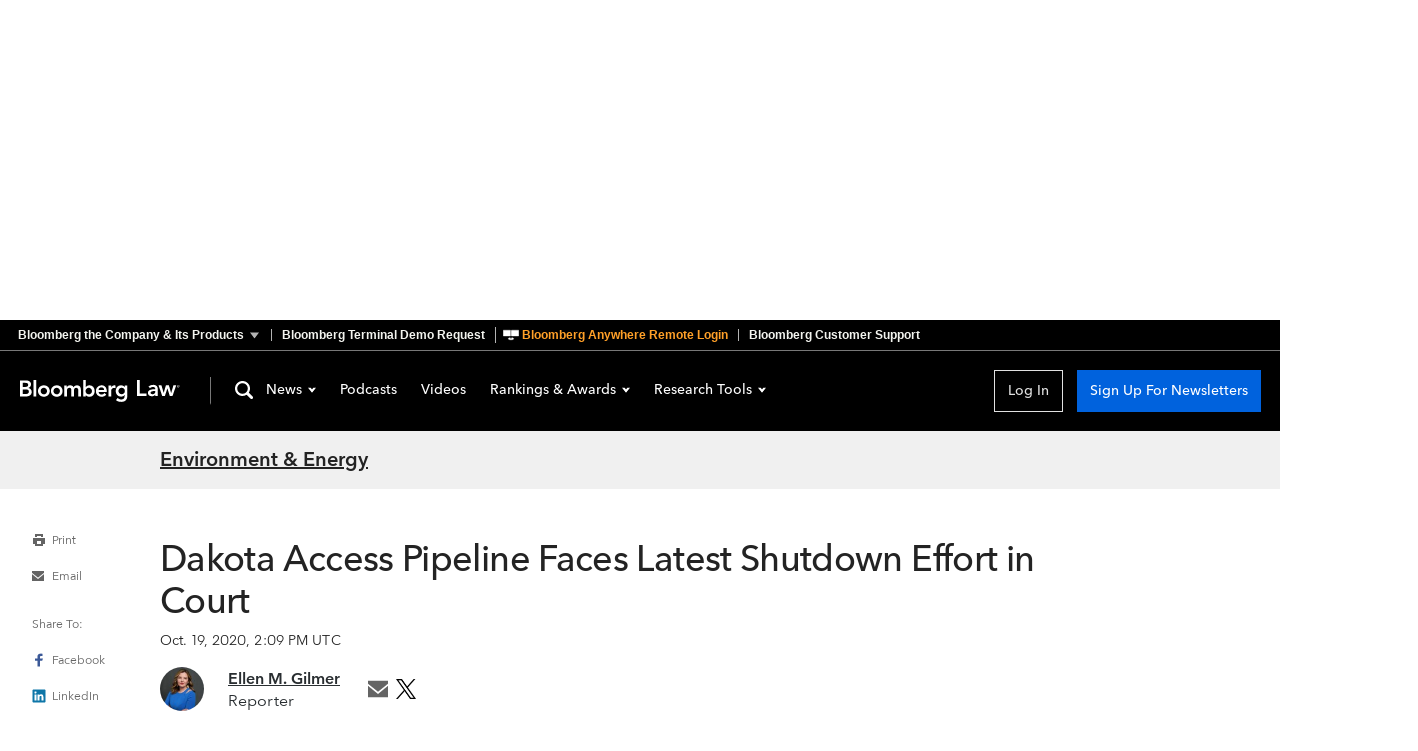

--- FILE ---
content_type: text/html
request_url: https://news.bloomberglaw.com/environment-and-energy/dakota-access-pipeline-faces-latest-shutdown-effort-in-court
body_size: 18415
content:
<!DOCTYPE html>
<html lang="en">
  <head>
      <script
        async
        src="https://news-cdn.bindg.com/indg/assets/news/scripts/google-tag-manager.js"
        nonce="gtm"
      ></script>
      <link rel="preconnect" href="https://fonts.googleapis.com">
      <link rel="preconnect" href="https://fonts.gstatic.com" crossorigin>
      <link rel="preconnect" href="https://assets.bwbx.io">
      <link rel="stylesheet" href="https://assets.bwbx.io/font-service/css/AvenirNextMForBBG:400,400i,600,600i,700,700i%7COpenSans:400,400i,600,600i,700,700i/styled-font-face.css">
      <link rel="stylesheet" href="https://fonts.googleapis.com/css2?family=Roboto+Slab:wght@400;700&display=swap">
      <link rel="icon" type="image/ico" href="/favicon.ico">

      <meta name="viewport" content="viewport-fit=cover">
      <meta charset="UTF-8">
      <meta name="mobile-web-app-capable" content="yes">
      <meta name="viewport" content="width=device-width, initial-scale=1, user-scalable=yes">
      <meta http-equiv="X-UA-Compatible" content="IE=edge">
      <meta name="twitter:dnt" content="on">
      <meta name="twitter:widgets:csp" content="on">
      <title>Dakota Access Pipeline Faces Latest Shutdown Effort in Court</title>
<meta data-vue-meta="1" name="robots" content="all" data-vmid="robots">
<meta data-vue-meta="1" property="og:title" content="Dakota Access Pipeline Faces Latest Shutdown Effort in Court">
<meta data-vue-meta="1" property="og:type" content="article">
<meta data-vue-meta="1" property="og:description" content="American Indian tribes have made their latest bid to halt operations on the Dakota Access pipeline, formally kicking off the latest round in legal ping-pong over the project’s fate.">
<meta data-vue-meta="1" property="og:url" content="https://news.bloomberglaw.com/environment-and-energy/dakota-access-pipeline-faces-latest-shutdown-effort-in-court">
<meta data-vue-meta="1" property="twitter:card" content="summary_large_image">
<meta data-vue-meta="1" property="twitter:site" content="@BLaw">
<meta data-vue-meta="1" property="twitter:title" content="Dakota Access Pipeline Faces Latest Shutdown Effort in Court">
<meta data-vue-meta="1" property="twitter:description" content="American Indian tribes have made their latest bid to halt operations on the Dakota Access pipeline, formally kicking off the latest round in legal ping-pong over the project’s fate.">
<meta data-vue-meta="1" name="description" content="American Indian tribes have made their latest bid to halt operations on the Dakota Access pipeline, formally kicking off the latest round in legal ping-pong over the project’s fate.">
<meta data-vue-meta="1" property="og:image" content="https://db0ip7zd23b50.cloudfront.net/dims4/default/ca7b7fa/2147483647/legacy_thumbnail/960x370%3E/quality/90/?url=http%3A%2F%2Fbloomberg-bna-brightspot.s3.amazonaws.com%2Faa%2F0e%2Fe6123f3847ecabbf2a20051575aa%2F311044150.jpg">
<meta data-vue-meta="1" property="twitter:image" content="https://db0ip7zd23b50.cloudfront.net/dims4/default/ca7b7fa/2147483647/legacy_thumbnail/960x370%3E/quality/90/?url=http%3A%2F%2Fbloomberg-bna-brightspot.s3.amazonaws.com%2Faa%2F0e%2Fe6123f3847ecabbf2a20051575aa%2F311044150.jpg">
<meta data-vue-meta="1" property="article:published_time" content="2020-10-19T14:09:52Z">
<meta data-vue-meta="1" property="article:modified_time" content="2020-10-19T14:09:52Z">
<link rel="stylesheet" href="https://news-cdn.bindg.com/indg/assets/news/tophat/that-v-272.css" nonce="tophat">
<link data-vue-meta="1" rel="canonical" href="https://news.bloomberglaw.com/environment-and-energy/dakota-access-pipeline-faces-latest-shutdown-effort-in-court">
<script data-vue-meta="1" src="https://news-cdn.bindg.com/indg/assets/news/scripts/sourcepoint.js" async defer onload="window.loadSourcepoint(1002316,1002317)"></script>
<script data-vue-meta="1" src="https://securepubads.g.doubleclick.net/tag/js/gpt.js" async defer></script>
<script data-vue-meta="1" src="https://static.trueanthem.com/scripts/ta.js" async defer></script>
<script src="https://news-cdn.bindg.com/indg/assets/news/tophat/that-v-272.js" async defer nonce="tophat"></script>
<script data-vue-meta="1" type="application/ld+json">{"@context":"https://schema.org","@type":"NewsArticle","headline":"Dakota Access Pipeline Faces Latest Shutdown Effort in Court","datePublished":"2020-10-19T14:09:52Z","image":["https://db0ip7zd23b50.cloudfront.net/dims4/default/ca7b7fa/2147483647/legacy_thumbnail/960x370%3E/quality/90/?url=http%3A%2F%2Fbloomberg-bna-brightspot.s3.amazonaws.com%2Faa%2F0e%2Fe6123f3847ecabbf2a20051575aa%2F311044150.jpg"],"isAccessibleForFree":false,"author":[{"@type":"Person","name":"Ellen M. Gilmer","url":"ellengilmer","email":"egilmer@bloombergindustry.com","jobTitle":"Reporter","image":"https://db0ip7zd23b50.cloudfront.net/dims4/default/00d169c/2147483647/strip/false/crop/6912x6912+0+0/resize/80x80!/quality/90/?url=http%3A%2F%2Fbloomberg-bna-brightspot.s3.amazonaws.com%2F1a%2F5a%2Fa2a7e9e0423f87d0324293e7ab41%2Fellen-gilmerportraits20247957.jpg"}],"url":"https://news.bloomberglaw.com/environment-and-energy/dakota-access-pipeline-faces-latest-shutdown-effort-in-court","thumbnailUrl":"https://db0ip7zd23b50.cloudfront.net/dims4/default/ca7b7fa/2147483647/legacy_thumbnail/960x370%3E/quality/90/?url=http%3A%2F%2Fbloomberg-bna-brightspot.s3.amazonaws.com%2Faa%2F0e%2Fe6123f3847ecabbf2a20051575aa%2F311044150.jpg","articleSection":"Environment &amp; Energy","creator":["Ellen M. Gilmer"],"keywords":["pipelines","easements","public lands","hazardous materials transportation","military and defense","oil and gas"]}</script>

      <link rel="modulepreload" href="/assets/Article-BM1SBotO.js" as="script" nonce="news" crossorigin>
<link rel="stylesheet" href="/assets/Article-C60c-wie.css" as="style" nonce="news">
<link rel="modulepreload" href="/assets/TheContent-BJLvmZlQ.js" as="script" nonce="news" crossorigin>
<link rel="stylesheet" href="/assets/TheContent-Dkuv9TT5.css" as="style" nonce="news">
<link rel="modulepreload" href="/assets/StandardArticle-D_up4R-i.js" as="script" nonce="news" crossorigin>
<link rel="stylesheet" href="/assets/StandardArticle-_qGLgiU3.css" as="style" nonce="news">
<link rel="modulepreload" href="/assets/TheFooter-Cjv_FbX8.js" as="script" nonce="news" crossorigin>
<link rel="stylesheet" href="/assets/TheFooter-DeMqY2Bu.css" as="style" nonce="news">
    <script type="module" crossorigin src="/assets/index-CSfGOR3l.js"></script>
    <link rel="stylesheet" crossorigin href="/assets/index-CBPyMLqg.css">
  </head>
  <body>
    <div data-server-rendered="true" id="app" data-test="app"><div data-test="googleAds" class="HeaderAdSpot_height_1B2M2"><div class="HeaderAdSpot_ad_1B2M2 HeaderAdSpot_height_1B2M2"><div class="HeaderAdSpot_center_1B2M2"><div class="HeaderAdSpot_adWrapper_1B2M2"><div id="div-gpt-ad-1712083824261-0" class="AdSpot_adContainer_1B2M2 HeaderAdSpot_desktopAd_1B2M2"></div><div id="div-gpt-ad-1712084827875-0" class="AdSpot_adContainer_1B2M2 HeaderAdSpot_mobileAd_1B2M2"></div></div></div></div></div><div class="App_pageContent_1B2M2"><div class="wrapper-that"><div><div><div id="bb-that" data-spotlight-service="https://www.bbthat.com/api/spotlights?site=bnanews" class="custom-tophat"><nav class="bb-that"><a href="#that-jump-content--default" aria-label="Skip to content" role="button" tabindex="0" class="bb-that__skip-to-content">Skip to content</a><div class="bb-that-header bb-that--container"><a href="https://www.bloomberg.com/company/?utm_source=bloomberg-menu&utm_medium=bnanews" role="button" aria-controls="bb-that--container" aria-expanded="false" data-element="tophat-link" data-description="Bloomberg the Company & Its Products" data-label="bnanews" class="bb-that-header__link bb-that-header--sitemap-trigger"><span>Bloomberg the Company &amp; Its Products</span><span>The Company &amp; its Products</span></a><a href="https://www.bloomberg.com/professional/contact-menu/?utm_source=bloomberg-menu&utm_medium=bnanews&bbgsum=DG-WS-PROF-DEMO-bbgmenu" data-element="tophat-link" data-description="Bloomberg Terminal Demo Request" data-label="bnanews" class="bb-that-header__link">Bloomberg Terminal Demo Request</a><a href="https://bba.bloomberg.net/?utm_source=bloomberg-menu&utm_medium=bnanews" data-element="tophat-link" data-description="Bloomberg Anywhere Remote Login" data-label="bnanews" class="bb-that-header__link"><span>Bloomberg Anywhere Remote Login</span><span>Bloomberg Anywhere Login</span></a><a href="https://www.bloomberg.com/professional/support/?utm_source=bloomberg-menu&utm_medium=bnanews" data-element="tophat-link" data-description="Bloomberg Customer Support" data-label="bnanews" class="bb-that-header__link"><span>Bloomberg Customer Support</span><span>Customer Support</span></a></div><div id="bb-that--container" tabindex="-1" role="dialog" class="bb-that__sitemap bb-that--container"><ul class="bb-that__sitemap-sections bb-that--visible-md bb-that--visible-lg"><li class="bb-that__col bb-that__col--md"><section class="bb-that-category"><h3 id="that-list--bloomberg--1" class="bb-that-category__title"> Bloomberg </h3><div class="bb-that-category__content"><p class="bb-that-category__text"> Connecting decision makers to a dynamic network of information, people and ideas, Bloomberg quickly and accurately delivers business and financial information, news and insight around the world </p></div></section> <section class="bb-that-category"><h3 id="that-list--for_customers--2" class="bb-that-category__title"> For Customers </h3><ul aria-labelledby="that-list--for_customers--2" class="bb-that-category__content"><li class="bb-that-category__item"><a href="https://bba.bloomberg.net/?utm_source=bloomberg-menu&utm_medium=bnanews" data-element="tophat-link" data-description="Bloomberg Anywhere Remote Login" data-label="bnanews" tabindex="0" class="bb-that-category__link">Bloomberg Anywhere Remote Login</a></li><li class="bb-that-category__item"><a href="https://www.bloomberg.com/professional/support/customer-support/software-updates/?utm_source=bloomberg-menu&utm_medium=bnanews" data-element="tophat-link" data-description="Software Updates" data-label="bnanews" tabindex="0" class="bb-that-category__link">Software Updates</a></li><li class="bb-that-category__item"><a href="https://service.bloomberg.com/portal/sessions/new?utm_source=bloomberg-menu&utm_medium=bnanews" data-element="tophat-link" data-description="Manage Products and Account Information" data-label="bnanews" tabindex="0" class="bb-that-category__link">Manage Products and Account Information</a></li></ul></section> <section class="bb-that-category"><h3 id="that-list--support--3" class="bb-that-category__title"> Support </h3><div class="bb-that-category__content"><p class="bb-that-category__text"><span>Americas</span>+1 212 318 2000 </p><p class="bb-that-category__text"><span>EMEA</span>+44 20 7330 7500 </p><p class="bb-that-category__text"><span>Asia Pacific</span>+65 6212 1000 </p></div></section></li><li class="bb-that__col bb-that__col--md"><section class="bb-that-category"><h3 id="that-list--company--4" class="bb-that-category__title"> Company </h3><ul aria-labelledby="that-list--company--4" class="bb-that-category__content"><li class="bb-that-category__item"><a href="https://www.bloomberg.com/company/?utm_source=bloomberg-menu&utm_medium=bnanews" data-element="tophat-link" data-description="About" data-label="bnanews" tabindex="0" class="bb-that-category__link">About</a></li><li class="bb-that-category__item"><a href="https://www.bloomberg.com/company/what-we-do/?utm_source=bloomberg-menu&utm_medium=bnanews" data-element="tophat-link" data-description="Careers" data-label="bnanews" tabindex="0" class="bb-that-category__link">Careers</a></li><li class="bb-that-category__item"><a href="https://www.bloomberg.com/company/diversity-inclusion/?utm_source=bloomberg-menu&utm_medium=bnanews" data-element="tophat-link" data-description="Diversity and Inclusion" data-label="bnanews" tabindex="0" class="bb-that-category__link">Diversity and Inclusion</a></li><li class="bb-that-category__item"><a href="https://www.bloomberg.com/company/values/tech-at-bloomberg/?utm_source=bloomberg-menu&utm_medium=bnanews" data-element="tophat-link" data-description="Tech At Bloomberg" data-label="bnanews" tabindex="0" class="bb-that-category__link">Tech At Bloomberg</a></li><li class="bb-that-category__item"><a href="https://www.bloomberg.com/company/philanthropy/?utm_source=bloomberg-menu&utm_medium=bnanews" data-element="tophat-link" data-description="Philanthropy" data-label="bnanews" tabindex="0" class="bb-that-category__link">Philanthropy</a></li><li class="bb-that-category__item"><a href="https://www.bloomberg.com/company/sustainability/?utm_source=bloomberg-menu&utm_medium=bnanews" data-element="tophat-link" data-description="Sustainability" data-label="bnanews" tabindex="0" class="bb-that-category__link">Sustainability</a></li><li class="bb-that-category__item"><a href="https://www.bloomberg.com/london/?utm_source=bloomberg-menu&utm_medium=bnanews" data-element="tophat-link" data-description="Bloomberg London" data-label="bnanews" tabindex="0" class="bb-that-category__link">Bloomberg London</a></li><li class="bb-that-category__item"><a href="https://www.bloomberg.com/company/values/tech-at-bloomberg/bloomberg-beta/?utm_source=bloomberg-menu&utm_medium=bnanews" data-element="tophat-link" data-description="Bloomberg Beta" data-label="bnanews" tabindex="0" class="bb-that-category__link">Bloomberg Beta</a></li></ul></section> <section class="bb-that-category"><h3 id="that-list--communications--5" class="bb-that-category__title"> Communications </h3><ul aria-labelledby="that-list--communications--5" class="bb-that-category__content"><li class="bb-that-category__item"><a href="https://www.bloomberg.com/company/announcements/?utm_source=bloomberg-menu&utm_medium=bnanews" data-element="tophat-link" data-description="Press Announcements" data-label="bnanews" tabindex="0" class="bb-that-category__link">Press Announcements</a></li><li class="bb-that-category__item"><a href="https://www.bloomberg.com/company/press-contacts/?utm_source=bloomberg-menu&utm_medium=bnanews" data-element="tophat-link" data-description="Press Contacts" data-label="bnanews" tabindex="0" class="bb-that-category__link">Press Contacts</a></li></ul></section> <section class="bb-that-category"><h3 id="that-list--follow--6" class="bb-that-category__title"> Follow </h3><ul aria-labelledby="that-list--follow--6" class="bb-that-category__content"><li class="bb-that-category__item"><a href="https://www.facebook.com/Bloomberglp" data-element="tophat-link" data-description="Facebook" data-label="bnanews" target="_blank" rel="noopener" tabindex="0" class="bb-that-category__social-link bb-that--icon-facebook">Facebook</a></li><li class="bb-that-category__item"><a href="https://www.instagram.com/bloomberg/" data-element="tophat-link" data-description="Instagram" data-label="bnanews" target="_blank" rel="noopener" tabindex="0" class="bb-that-category__social-link bb-that--icon-instagram">Instagram</a></li><li class="bb-that-category__item"><a href="https://www.linkedin.com/company/2494" data-element="tophat-link" data-description="LinkedIn" data-label="bnanews" target="_blank" rel="noopener" tabindex="0" class="bb-that-category__social-link bb-that--icon-linkedin">LinkedIn</a></li><li class="bb-that-category__item"><a href="https://twitter.com/bloomberg" data-element="tophat-link" data-description="Twitter" data-label="bnanews" target="_blank" rel="noopener" tabindex="0" class="bb-that-category__social-link bb-that--icon-twitter">Twitter</a></li><li class="bb-that-category__item"><a href="https://www.youtube.com/@bloomberglp" data-element="tophat-link" data-description="YouTube" data-label="bnanews" target="_blank" rel="noopener" tabindex="0" class="bb-that-category__social-link bb-that--icon-youtube">YouTube</a></li></ul></section></li><li class="bb-that__col bb-that__col--md"><section class="bb-that-category"><h3 id="that-list--products--7" class="bb-that-category__title"> Products </h3><ul aria-labelledby="that-list--products--7" class="bb-that-category__content"><li class="bb-that-category__item"><a href="https://www.bloomberg.com/professional/products/bloomberg-terminal/?utm_source=bloomberg-menu&utm_medium=bnanews" data-element="tophat-link" data-description="Bloomberg Terminal" data-label="bnanews" tabindex="0" class="bb-that-category__link">Bloomberg Terminal</a></li><li class="bb-that-category__item"><a href="https://www.bloomberg.com/professional/products/data/?utm_source=bloomberg-menu&utm_medium=bnanews" data-element="tophat-link" data-description="Data" data-label="bnanews" tabindex="0" class="bb-that-category__link">Data</a></li><li class="bb-that-category__item"><a href="https://www.bloomberg.com/professional/products/trading/?utm_source=bloomberg-menu&utm_medium=bnanews" data-element="tophat-link" data-description="Trading" data-label="bnanews" tabindex="0" class="bb-that-category__link">Trading</a></li><li class="bb-that-category__item"><a href="https://www.bloomberg.com/professional/products/risk/?utm_source=bloomberg-menu&utm_medium=bnanews" data-element="tophat-link" data-description="Risk" data-label="bnanews" tabindex="0" class="bb-that-category__link">Risk</a></li><li class="bb-that-category__item"><a href="https://www.bloomberg.com/professional/products/compliance/?utm_source=bloomberg-menu&utm_medium=bnanews" data-element="tophat-link" data-description="Compliance" data-label="bnanews" tabindex="0" class="bb-that-category__link">Compliance</a></li><li class="bb-that-category__item"><a href="https://www.bloomberg.com/professional/products/indices/?utm_source=bloomberg-menu&utm_medium=bnanews" data-element="tophat-link" data-description="Indices" data-label="bnanews" tabindex="0" class="bb-that-category__link">Indices</a></li></ul></section> <section class="bb-that-category"><h3 id="that-list--industry_products--8" class="bb-that-category__title"> Industry Products </h3><ul aria-labelledby="that-list--industry_products--8" class="bb-that-category__content"><li class="bb-that-category__item"><a href="https://pro.bloomberglaw.com/?utm_source=bloomberg-menu&utm_medium=bnanews" data-element="tophat-link" data-description="Bloomberg Law" data-label="bnanews" tabindex="0" class="bb-that-category__link">Bloomberg Law</a></li><li class="bb-that-category__item"><a href="https://pro.bloombergtax.com/?utm_source=bloomberg-menu&utm_medium=bnanews" data-element="tophat-link" data-description="Bloomberg Tax" data-label="bnanews" tabindex="0" class="bb-that-category__link">Bloomberg Tax</a></li><li class="bb-that-category__item"><a href="https://about.bgov.com/?utm_source=bloomberg-menu&utm_medium=bnanews" data-element="tophat-link" data-description="Bloomberg Government" data-label="bnanews" tabindex="0" class="bb-that-category__link">Bloomberg Government</a></li><li class="bb-that-category__item"><a href="https://about.bnef.com/?utm_source=bloomberg-menu&utm_medium=bnanews" data-element="tophat-link" data-description="BloombergNEF" data-label="bnanews" tabindex="0" class="bb-that-category__link">BloombergNEF</a></li></ul></section></li><li class="bb-that__col bb-that__col--md"><section class="bb-that-category"><h3 id="that-list--media--9" class="bb-that-category__title"> Media </h3><ul aria-labelledby="that-list--media--9" class="bb-that-category__content"><li class="bb-that-category__item"><a href="https://www.bloomberg.com/markets/?utm_source=bloomberg-menu&utm_medium=bnanews" data-element="tophat-link" data-description="Bloomberg Markets" data-label="bnanews" tabindex="0" class="bb-that-category__link">Bloomberg Markets</a></li><li class="bb-that-category__item"><a href="https://www.bloomberg.com/technology/?utm_source=bloomberg-menu&utm_medium=bnanews" data-element="tophat-link" data-description="Bloomberg Technology" data-label="bnanews" tabindex="0" class="bb-that-category__link">Bloomberg Technology</a></li><li class="bb-that-category__item"><a href="https://www.bloomberg.com/pursuits/?utm_source=bloomberg-menu&utm_medium=bnanews" data-element="tophat-link" data-description="Bloomberg Pursuits" data-label="bnanews" tabindex="0" class="bb-that-category__link">Bloomberg Pursuits</a></li><li class="bb-that-category__item"><a href="https://www.bloomberg.com/politics/?utm_source=bloomberg-menu&utm_medium=bnanews" data-element="tophat-link" data-description="Bloomberg Politics" data-label="bnanews" tabindex="0" class="bb-that-category__link">Bloomberg Politics</a></li><li class="bb-that-category__item"><a href="https://www.bloomberg.com/opinion/?utm_source=bloomberg-menu&utm_medium=bnanews" data-element="tophat-link" data-description="Bloomberg Opinion" data-label="bnanews" tabindex="0" class="bb-that-category__link">Bloomberg Opinion</a></li><li class="bb-that-category__item"><a href="https://www.bloomberg.com/businessweek/?utm_source=bloomberg-menu&utm_medium=bnanews" data-element="tophat-link" data-description="Bloomberg Businessweek" data-label="bnanews" tabindex="0" class="bb-that-category__link">Bloomberg Businessweek</a></li><li class="bb-that-category__item"><a href="https://www.bloomberglive.com/?utm_source=bloomberg-menu&utm_medium=bnanews" data-element="tophat-link" data-description="Bloomberg Live Conferences" data-label="bnanews" tabindex="0" class="bb-that-category__link">Bloomberg Live Conferences</a></li><li class="bb-that-category__item"><a href="https://www.bloombergradio.com/?utm_source=bloomberg-menu&utm_medium=bnanews" data-element="tophat-link" data-description="Bloomberg Radio" data-label="bnanews" tabindex="0" class="bb-that-category__link">Bloomberg Radio</a></li><li class="bb-that-category__item"><a href="https://www.bloomberg.com/live?utm_source=bloomberg-menu&utm_medium=bnanews" data-element="tophat-link" data-description="Bloomberg Television" data-label="bnanews" tabindex="0" class="bb-that-category__link">Bloomberg Television</a></li><li class="bb-that-category__item"><a href="https://www.bloomberg.com/company/news-bureaus/?utm_source=bloomberg-menu&utm_medium=bnanews" data-element="tophat-link" data-description="News Bureaus" data-label="bnanews" tabindex="0" class="bb-that-category__link">News Bureaus</a></li></ul></section> <section class="bb-that-category"><h3 id="that-list--media_services--10" class="bb-that-category__title"> Media Services </h3><ul aria-labelledby="that-list--media_services--10" class="bb-that-category__content"><li class="bb-that-category__item"><a href="https://www.bloomberg.com/distribution?utm_source=bloomberg-menu&utm_medium=bnanews" data-element="tophat-link" data-description="Bloomberg Media Distribution" data-label="bnanews" tabindex="0" class="bb-that-category__link">Bloomberg Media Distribution</a></li><li class="bb-that-category__item"><a href="https://www.bloombergmedia.com/?utm_source=bloomberg-menu&utm_medium=bnanews" data-element="tophat-link" data-description="Advertising" data-label="bnanews" tabindex="0" class="bb-that-category__link">Advertising</a></li></ul></section></li></ul><ul class="bb-that__sitemap-sections bb-that--visible-sm"><li class="bb-that__col bb-that__col--sm"><section class="bb-that-category"><h3 id="that-list--company--11" class="bb-that-category__title"> Company </h3><ul aria-labelledby="that-list--company--11" class="bb-that-category__content"><li class="bb-that-category__item"><a href="https://www.bloomberg.com/company/?utm_source=bloomberg-menu&utm_medium=bnanews" data-element="tophat-link" data-description="About" data-label="bnanews" tabindex="0" class="bb-that-category__link">About</a></li><li class="bb-that-category__item"><a href="https://www.bloomberg.com/company/what-we-do/?utm_source=bloomberg-menu&utm_medium=bnanews" data-element="tophat-link" data-description="Careers" data-label="bnanews" tabindex="0" class="bb-that-category__link">Careers</a></li><li class="bb-that-category__item"><a href="https://www.bloomberg.com/company/diversity-inclusion/?utm_source=bloomberg-menu&utm_medium=bnanews" data-element="tophat-link" data-description="Diversity and Inclusion" data-label="bnanews" tabindex="0" class="bb-that-category__link">Diversity and Inclusion</a></li><li class="bb-that-category__item"><a href="https://www.bloomberg.com/company/values/tech-at-bloomberg/?utm_source=bloomberg-menu&utm_medium=bnanews" data-element="tophat-link" data-description="Tech At Bloomberg" data-label="bnanews" tabindex="0" class="bb-that-category__link">Tech At Bloomberg</a></li><li class="bb-that-category__item"><a href="https://www.bloomberg.com/company/philanthropy/?utm_source=bloomberg-menu&utm_medium=bnanews" data-element="tophat-link" data-description="Philanthropy" data-label="bnanews" tabindex="0" class="bb-that-category__link">Philanthropy</a></li><li class="bb-that-category__item"><a href="https://www.bloomberg.com/company/sustainability/?utm_source=bloomberg-menu&utm_medium=bnanews" data-element="tophat-link" data-description="Sustainability" data-label="bnanews" tabindex="0" class="bb-that-category__link">Sustainability</a></li><li class="bb-that-category__item"><a href="https://www.bloomberg.com/london/?utm_source=bloomberg-menu&utm_medium=bnanews" data-element="tophat-link" data-description="Bloomberg London" data-label="bnanews" tabindex="0" class="bb-that-category__link">Bloomberg London</a></li><li class="bb-that-category__item"><a href="https://www.bloomberg.com/company/values/tech-at-bloomberg/bloomberg-beta/?utm_source=bloomberg-menu&utm_medium=bnanews" data-element="tophat-link" data-description="Bloomberg Beta" data-label="bnanews" tabindex="0" class="bb-that-category__link">Bloomberg Beta</a></li></ul></section> <section class="bb-that-category"><h3 id="that-list--communications--12" class="bb-that-category__title"> Communications </h3><ul aria-labelledby="that-list--communications--12" class="bb-that-category__content"><li class="bb-that-category__item"><a href="https://www.bloomberg.com/company/announcements/?utm_source=bloomberg-menu&utm_medium=bnanews" data-element="tophat-link" data-description="Press Announcements" data-label="bnanews" tabindex="0" class="bb-that-category__link">Press Announcements</a></li><li class="bb-that-category__item"><a href="https://www.bloomberg.com/company/press-contacts/?utm_source=bloomberg-menu&utm_medium=bnanews" data-element="tophat-link" data-description="Press Contacts" data-label="bnanews" tabindex="0" class="bb-that-category__link">Press Contacts</a></li></ul></section> <section class="bb-that-category"><h3 id="that-list--follow--13" class="bb-that-category__title"> Follow </h3><ul aria-labelledby="that-list--follow--13" class="bb-that-category__content"><li class="bb-that-category__item"><a href="https://www.facebook.com/Bloomberglp" data-element="tophat-link" data-description="Facebook" data-label="bnanews" target="_blank" rel="noopener" tabindex="0" class="bb-that-category__social-link bb-that--icon-facebook">Facebook</a></li><li class="bb-that-category__item"><a href="https://www.instagram.com/bloomberg/" data-element="tophat-link" data-description="Instagram" data-label="bnanews" target="_blank" rel="noopener" tabindex="0" class="bb-that-category__social-link bb-that--icon-instagram">Instagram</a></li><li class="bb-that-category__item"><a href="https://www.linkedin.com/company/2494" data-element="tophat-link" data-description="LinkedIn" data-label="bnanews" target="_blank" rel="noopener" tabindex="0" class="bb-that-category__social-link bb-that--icon-linkedin">LinkedIn</a></li><li class="bb-that-category__item"><a href="https://twitter.com/bloomberg" data-element="tophat-link" data-description="Twitter" data-label="bnanews" target="_blank" rel="noopener" tabindex="0" class="bb-that-category__social-link bb-that--icon-twitter">Twitter</a></li><li class="bb-that-category__item"><a href="https://www.youtube.com/@bloomberglp" data-element="tophat-link" data-description="YouTube" data-label="bnanews" target="_blank" rel="noopener" tabindex="0" class="bb-that-category__social-link bb-that--icon-youtube">YouTube</a></li></ul></section></li><li class="bb-that__col bb-that__col--sm"><section class="bb-that-category"><h3 id="that-list--products--14" class="bb-that-category__title"> Products </h3><ul aria-labelledby="that-list--products--14" class="bb-that-category__content"><li class="bb-that-category__item"><a href="https://www.bloomberg.com/professional/products/bloomberg-terminal/?utm_source=bloomberg-menu&utm_medium=bnanews" data-element="tophat-link" data-description="Bloomberg Terminal" data-label="bnanews" tabindex="0" class="bb-that-category__link">Bloomberg Terminal</a></li><li class="bb-that-category__item"><a href="https://www.bloomberg.com/professional/products/data/?utm_source=bloomberg-menu&utm_medium=bnanews" data-element="tophat-link" data-description="Data" data-label="bnanews" tabindex="0" class="bb-that-category__link">Data</a></li><li class="bb-that-category__item"><a href="https://www.bloomberg.com/professional/products/trading/?utm_source=bloomberg-menu&utm_medium=bnanews" data-element="tophat-link" data-description="Trading" data-label="bnanews" tabindex="0" class="bb-that-category__link">Trading</a></li><li class="bb-that-category__item"><a href="https://www.bloomberg.com/professional/products/risk/?utm_source=bloomberg-menu&utm_medium=bnanews" data-element="tophat-link" data-description="Risk" data-label="bnanews" tabindex="0" class="bb-that-category__link">Risk</a></li><li class="bb-that-category__item"><a href="https://www.bloomberg.com/professional/products/compliance/?utm_source=bloomberg-menu&utm_medium=bnanews" data-element="tophat-link" data-description="Compliance" data-label="bnanews" tabindex="0" class="bb-that-category__link">Compliance</a></li><li class="bb-that-category__item"><a href="https://www.bloomberg.com/professional/products/indices/?utm_source=bloomberg-menu&utm_medium=bnanews" data-element="tophat-link" data-description="Indices" data-label="bnanews" tabindex="0" class="bb-that-category__link">Indices</a></li></ul></section> <section class="bb-that-category"><h3 id="that-list--industry_products--15" class="bb-that-category__title"> Industry Products </h3><ul aria-labelledby="that-list--industry_products--15" class="bb-that-category__content"><li class="bb-that-category__item"><a href="https://pro.bloomberglaw.com/?utm_source=bloomberg-menu&utm_medium=bnanews" data-element="tophat-link" data-description="Bloomberg Law" data-label="bnanews" tabindex="0" class="bb-that-category__link">Bloomberg Law</a></li><li class="bb-that-category__item"><a href="https://pro.bloombergtax.com/?utm_source=bloomberg-menu&utm_medium=bnanews" data-element="tophat-link" data-description="Bloomberg Tax" data-label="bnanews" tabindex="0" class="bb-that-category__link">Bloomberg Tax</a></li><li class="bb-that-category__item"><a href="https://about.bgov.com/?utm_source=bloomberg-menu&utm_medium=bnanews" data-element="tophat-link" data-description="Bloomberg Government" data-label="bnanews" tabindex="0" class="bb-that-category__link">Bloomberg Government</a></li><li class="bb-that-category__item"><a href="https://pro.bloombergenvironment.com/?utm_source=bloomberg-menu&utm_medium=bnanews" data-element="tophat-link" data-description="Bloomberg Environment" data-label="bnanews" tabindex="0" class="bb-that-category__link">Bloomberg Environment</a></li><li class="bb-that-category__item"><a href="https://about.bnef.com/?utm_source=bloomberg-menu&utm_medium=bnanews" data-element="tophat-link" data-description="BloombergNEF" data-label="bnanews" tabindex="0" class="bb-that-category__link">BloombergNEF</a></li></ul></section></li><li class="bb-that__col bb-that__col--sm"><section class="bb-that-category"><h3 id="that-list--media--16" class="bb-that-category__title"> Media </h3><ul aria-labelledby="that-list--media--16" class="bb-that-category__content"><li class="bb-that-category__item"><a href="https://www.bloomberg.com/markets/?utm_source=bloomberg-menu&utm_medium=bnanews" data-element="tophat-link" data-description="Bloomberg Markets" data-label="bnanews" tabindex="0" class="bb-that-category__link">Bloomberg Markets</a></li><li class="bb-that-category__item"><a href="https://www.bloomberg.com/technology/?utm_source=bloomberg-menu&utm_medium=bnanews" data-element="tophat-link" data-description="Bloomberg[br] Technology" data-label="bnanews" tabindex="0" class="bb-that-category__link">Bloomberg<br> Technology</a></li><li class="bb-that-category__item"><a href="https://www.bloomberg.com/pursuits/?utm_source=bloomberg-menu&utm_medium=bnanews" data-element="tophat-link" data-description="Bloomberg Pursuits" data-label="bnanews" tabindex="0" class="bb-that-category__link">Bloomberg Pursuits</a></li><li class="bb-that-category__item"><a href="https://www.bloomberg.com/politics/?utm_source=bloomberg-menu&utm_medium=bnanews" data-element="tophat-link" data-description="Bloomberg Politics" data-label="bnanews" tabindex="0" class="bb-that-category__link">Bloomberg Politics</a></li><li class="bb-that-category__item"><a href="https://www.bloomberg.com/opinion/?utm_source=bloomberg-menu&utm_medium=bnanews" data-element="tophat-link" data-description="Bloomberg Opinion" data-label="bnanews" tabindex="0" class="bb-that-category__link">Bloomberg Opinion</a></li><li class="bb-that-category__item"><a href="https://www.bloomberg.com/businessweek/?utm_source=bloomberg-menu&utm_medium=bnanews" data-element="tophat-link" data-description="Bloomberg[br] Businessweek" data-label="bnanews" tabindex="0" class="bb-that-category__link">Bloomberg<br> Businessweek</a></li><li class="bb-that-category__item"><a href="https://www.bloomberglive.com/?utm_source=bloomberg-menu&utm_medium=bnanews" data-element="tophat-link" data-description="Bloomberg Live Conferences" data-label="bnanews" tabindex="0" class="bb-that-category__link">Bloomberg Live Conferences</a></li><li class="bb-that-category__item"><a href="https://www.bloombergradio.com/?utm_source=bloomberg-menu&utm_medium=bnanews" data-element="tophat-link" data-description="Bloomberg Radio" data-label="bnanews" tabindex="0" class="bb-that-category__link">Bloomberg Radio</a></li><li class="bb-that-category__item"><a href="https://www.bloomberg.com/live?utm_source=bloomberg-menu&utm_medium=bnanews" data-element="tophat-link" data-description="Bloomberg Television" data-label="bnanews" tabindex="0" class="bb-that-category__link">Bloomberg Television</a></li><li class="bb-that-category__item"><a href="https://www.bloomberg.com/company/news-bureaus/?utm_source=bloomberg-menu&utm_medium=bnanews" data-element="tophat-link" data-description="News Bureaus" data-label="bnanews" tabindex="0" class="bb-that-category__link">News Bureaus</a></li></ul></section> <section class="bb-that-category"><h3 id="that-list--media_services--17" class="bb-that-category__title"> Media Services </h3><ul aria-labelledby="that-list--media_services--17" class="bb-that-category__content"><li class="bb-that-category__item"><a href="https://www.bloomberg.com/distribution?utm_source=bloomberg-menu&utm_medium=bnanews" data-element="tophat-link" data-description="Bloomberg Media Distribution" data-label="bnanews" tabindex="0" class="bb-that-category__link">Bloomberg Media Distribution</a></li><li class="bb-that-category__item"><a href="https://www.bloombergmedia.com/?utm_source=bloomberg-menu&utm_medium=bnanews" data-element="tophat-link" data-description="Advertising" data-label="bnanews" tabindex="0" class="bb-that-category__link">Advertising</a></li></ul></section></li><li class="bb-that__col bb-that__col--sm"><section class="bb-that-category"><h3 id="that-list--bloomberg--18" class="bb-that-category__title"> Bloomberg </h3><div class="bb-that-category__content"><p class="bb-that-category__text"> Connecting decision makers to a dynamic network of information, people and ideas, Bloomberg quickly and accurately delivers business and financial information, news and insight around the world </p></div></section> <section class="bb-that-category"><h3 id="that-list--for_customers--19" class="bb-that-category__title"> For Customers </h3><ul aria-labelledby="that-list--for_customers--19" class="bb-that-category__content"><li class="bb-that-category__item"><a href="https://bba.bloomberg.net/?utm_source=bloomberg-menu&utm_medium=bnanews" data-element="tophat-link" data-description="Bloomberg Anywhere Remote Login" data-label="bnanews" tabindex="0" class="bb-that-category__link">Bloomberg Anywhere Remote Login</a></li><li class="bb-that-category__item"><a href="https://www.bloomberg.com/professional/support/customer-support/software-updates/?utm_source=bloomberg-menu&utm_medium=bnanews" data-element="tophat-link" data-description="Software Updates" data-label="bnanews" tabindex="0" class="bb-that-category__link">Software Updates</a></li><li class="bb-that-category__item"><a href="https://service.bloomberg.com/portal/sessions/new?utm_source=bloomberg-menu&utm_medium=bnanews" data-element="tophat-link" data-description="Manage Contracts and Orders" data-label="bnanews" tabindex="0" class="bb-that-category__link">Manage Contracts and Orders</a></li></ul></section> <section class="bb-that-category"><h3 id="that-list--support--20" class="bb-that-category__title"> Support </h3><div class="bb-that-category__content"><p class="bb-that-category__text"><span>Americas</span>+1 212 318 2000 </p><p class="bb-that-category__text"><span>EMEA</span>+44 20 7330 7500 </p><p class="bb-that-category__text"><span>Asia Pacific</span>+65 6212 1000 </p></div></section></li></ul><button aria-label="Close" tabindex="0" class="bb-that__close"></button></div></nav></div></div></div></div><!----><div><!----></div><div data-test="header" class="SiteHeader_container_1B2M2 SiteHeader_noBottomMargin_1B2M2"><header class="SiteHeader_header_1B2M2"><div class="SiteHeader_tools_1B2M2"><button data-test="search-button" class="SiteHeader_button_1B2M2 SiteHeader_search_1B2M2 SiteHeader_tabletPlus_1B2M2"><img title="Search" src="https://news-cdn.bindg.com/indg/assets/icons/icon-search-white.svg"></button><button data-test="mobile-hamburger-menu-button" class="SiteHeader_button_1B2M2 SiteHeader_mobileHamburgerMenu_1B2M2 SiteHeader_mobile_1B2M2"><img title="Open Menu" src="https://news-cdn.bindg.com/indg/assets/icons/icon-hamburger-menu-white.svg"></button><button id="hamburger-news-button" data-test="tablet-hamburger-menu-button" class="SiteHeader_button_1B2M2 SiteHeader_tablet_1B2M2 SiteHeader_tabletHamburgerButton_1B2M2"><img title="Open Menu" src="https://news-cdn.bindg.com/indg/assets/icons/icon-hamburger-menu-white.svg"></button><nav class="SiteHeader_menu_1B2M2 SiteHeader_desktop_1B2M2"><button id="news-button" data-test="desktop-news-button" class="SiteHeader_button_1B2M2"> News <img src="https://news-cdn.bindg.com/indg/assets/icons/icon-chevron-down-white.svg" class="SiteHeader_chevron_1B2M2"></button><a href="/podcasts" data-test="desktop-podcasts-button" class="SiteHeader_button_1B2M2"> Podcasts </a><a href="/videos/" data-test="desktop-videos-button" class="SiteHeader_button_1B2M2"> Videos </a><button id="rsa-button" data-test="desktop-rankings-awards-button" class="SiteHeader_button_1B2M2"><nav class="SiteHeader_buttonMenu_1B2M2"><div data-test="desktop-microsite-menu" title="Rankings &amp; Awards" class="MenuFlyout_container_1B2M2 DesktopMicrositeMenu_menu_1B2M2" style="display:none;"><nav><ul data-test="desktop-microsite-child-links"><li class="DesktopMicrositeMenu_item_1B2M2"><a href="/rankings-awards" data-test="desktop-microsite-home-link"> Home </a></li><li class="DesktopMicrositeMenu_item_1B2M2"><a href="/rankings-awards/theyve-got-next-the-40-under-40" data-test="desktop-microsite-child-link"> They've Got Next: The 40 Under 40 </a></li><li class="DesktopMicrositeMenu_item_1B2M2"><a href="/rankings-awards/leading-law-firms" data-test="desktop-microsite-child-link"> Leading Law Firms Survey </a></li><li class="DesktopMicrositeMenu_item_1B2M2"><a href="/rankings-awards/pro-bono-innovators" data-test="desktop-microsite-child-link"> Pro Bono Innovators </a></li><li class="DesktopMicrositeMenu_item_1B2M2"><a href="/rankings-awards/unrivaled" data-test="desktop-microsite-child-link"> Unrivaled </a></li><li class="DesktopMicrositeMenu_item_1B2M2"><a href="/rankings-awards/law-school-innovation-program" data-test="desktop-microsite-child-link"> Law School Innovation Program </a></li><li class="DesktopMicrositeMenu_item_1B2M2"><a href="/rankings-awards/league-tables" data-test="desktop-microsite-child-link"> League Tables </a></li><li class="DesktopMicrositeMenu_item_1B2M2"><a href="/rankings-awards/surveys" data-test="desktop-microsite-child-link"> Bloomberg Law Reports®: Surveys </a></li><li class="DesktopMicrositeMenu_item_1B2M2"><a href="/rankings-awards/data-driven-departments" data-test="desktop-microsite-child-link"> Data-Driven Departments </a></li></ul></nav></div></nav><span>Rankings &amp; Awards</span><img src="https://news-cdn.bindg.com/indg/assets/icons/icon-chevron-down-white.svg" class="SiteHeader_chevron_1B2M2"></button><div><button id="research-tools-button" data-test="desktop-research-tools-button" class="SiteHeader_button_1B2M2"><nav class="SiteHeader_buttonMenu_1B2M2"><div data-test="desktop-research-tools-menu" class="MenuFlyout_container_1B2M2 DesktopResearchToolsMenu_menu_1B2M2" style="display:none;"><nav><ul data-test="desktop-research-tools"><li class="DesktopResearchToolsMenu_item_1B2M2"><a href="https://pro.bloomberglaw.com/brief-analyzer/?utm_medium=referral&amp;utm_source=n2-menu" target="_blank" data-test="desktop-research-tools-item">Brief Analyzer </a></li><li class="DesktopResearchToolsMenu_item_1B2M2"><a href="https://pro.bloomberglaw.com/draft-analyzer/?utm_medium=referral&amp;utm_source=n2-menu" target="_blank" data-test="desktop-research-tools-item">Draft Analyzer </a></li><li class="DesktopResearchToolsMenu_item_1B2M2"><a href="https://pro.bloomberglaw.com/court-dockets-search/?utm_medium=referral&amp;utm_source=n2-menu" target="_blank" data-test="desktop-research-tools-item">Dockets </a></li><li class="DesktopResearchToolsMenu_item_1B2M2"><a href="https://pro.bloomberglaw.com/the-complete-legal-research-resource/?utm_medium=referral&amp;utm_source=n2-menu" target="_blank" data-test="desktop-research-tools-item">Practical Guidance </a></li><li class="DesktopResearchToolsMenu_item_1B2M2"><a href="https://pro.bloomberglaw.com/how-to-win-more-cases/?utm_medium=referral&amp;utm_source=n2-menu" target="_blank" data-test="desktop-research-tools-item">Points of Law </a></li></ul></nav></div></nav><span>Research Tools</span><img src="https://news-cdn.bindg.com/indg/assets/icons/icon-chevron-down-white.svg" class="SiteHeader_chevron_1B2M2"></button></div></nav></div><div class="SiteHeader_logo_1B2M2"><a href="/" data-test="header-logo-link" class="router-link-active"><img data-test="header-logo" height="24" src="https://news-cdn.bindg.com/indg/assets/news/images/logo-law-inline-white.svg" alt="Bloomberg Law" class="WordMark_logo_1B2M2"></a></div><div class="SiteHeader_userButtons_1B2M2"><div data-test="login-button"><button data-theme="crescent" data-color-scheme="dark" type="button" class="ActionButton_button_1B2M2 ActionButton_secondary_1B2M2 SiteHeader_login_1B2M2"> Log In </button></div><!----><!----><div class="SiteHeader_tabletPlus_1B2M2"><button data-theme="crescent" data-color-scheme="dark" type="button" aria-haspopup="true" aria-owns="newsletter-signup" data-test="desktop-newsletter-signup-button" class="ActionButton_button_1B2M2 ActionButton_primary_1B2M2 NewsletterSignupButton_button_1B2M2"> Sign Up For Newsletters </button></div></div></header><nav class="SiteHeader_flyOutParent_1B2M2"><div data-test="desktop-news-menu" class="MenuFlyout_container_1B2M2 DesktopNewsMenu_menu_1B2M2" style="display:none;"><div><div class="DesktopNewsMenu_heading_1B2M2"> Bloomberg Law </div><ul data-test="desktop-blaw-news" class="DesktopNewsMenu_blaw_1B2M2" style="grid-template-rows:repeat(16, auto);"><li class="DesktopNewsMenu_item_1B2M2"><a href="/antitrust/" data-test="desktop-news-item"> Antitrust </a></li><li class="DesktopNewsMenu_item_1B2M2"><a href="/artificial-intelligence/" data-test="desktop-news-item"> Artificial Intelligence </a></li><li class="DesktopNewsMenu_item_1B2M2"><a href="/banking-law/" data-test="desktop-news-item"> Banking </a></li><li class="DesktopNewsMenu_item_1B2M2"><a href="/bankruptcy-law/" data-test="desktop-news-item"> Bankruptcy </a></li><li class="DesktopNewsMenu_item_1B2M2"><a href="/before-the-bar/" data-test="desktop-news-item"> Before the Bar </a></li><li class="DesktopNewsMenu_item_1B2M2"><a href="/employee-benefits/" data-test="desktop-news-item"> Benefits &amp; Executive Compensation </a></li><li class="DesktopNewsMenu_item_1B2M2"><a href="/bloomberg-law-analysis/" data-test="desktop-news-item"> Bloomberg Law Analysis </a></li><li class="DesktopNewsMenu_item_1B2M2"><a href="/business-and-practice/" data-test="desktop-news-item"> Business &amp; Practice </a></li><li class="DesktopNewsMenu_item_1B2M2"><a href="/california-brief/" data-test="desktop-news-item"> California Brief </a></li><li class="DesktopNewsMenu_item_1B2M2"><a href="/cannabis/" data-test="desktop-news-item"> Cannabis </a></li><li class="DesktopNewsMenu_item_1B2M2"><a href="/capital-markets/" data-test="desktop-news-item"> Capital Markets </a></li><li class="DesktopNewsMenu_item_1B2M2"><a href="/class-action/" data-test="desktop-news-item"> Class Action </a></li><li class="DesktopNewsMenu_item_1B2M2"><a href="/construction-labor/" data-test="desktop-news-item"> Construction Labor </a></li><li class="DesktopNewsMenu_item_1B2M2"><a href="/crypto/" data-test="desktop-news-item"> Crypto </a></li><li class="DesktopNewsMenu_item_1B2M2"><a href="/daily-labor-report/" data-test="desktop-news-item"> Daily Labor Report </a></li><li class="DesktopNewsMenu_item_1B2M2"><a href="/delaware-brief/" data-test="desktop-news-item"> Delaware Brief </a></li><li class="DesktopNewsMenu_item_1B2M2"><a href="/employment/" data-test="desktop-news-item"> Employment </a></li><li class="DesktopNewsMenu_item_1B2M2"><a href="/environment-and-energy/" data-test="desktop-news-item" class="router-link-active"> Environment &amp; Energy </a></li><li class="DesktopNewsMenu_item_1B2M2"><a href="/esg/" data-test="desktop-news-item"> ESG </a></li><li class="DesktopNewsMenu_item_1B2M2"><a href="/federal-contracting/" data-test="desktop-news-item"> Federal Contracting </a></li><li class="DesktopNewsMenu_item_1B2M2"><a href="/health-law-and-business/" data-test="desktop-news-item"> Health Law &amp; Business </a></li><li class="DesktopNewsMenu_item_1B2M2"><a href="/human-resources-news/" data-test="desktop-news-item"> Human Resources </a></li><li class="DesktopNewsMenu_item_1B2M2"><a href="/immigration/" data-test="desktop-news-item"> Immigration </a></li><li class="DesktopNewsMenu_item_1B2M2"><a href="/in-house-counsel/" data-test="desktop-news-item"> In-House Counsel </a></li><li class="DesktopNewsMenu_item_1B2M2"><a href="/insurance/" data-test="desktop-news-item"> Insurance </a></li><li class="DesktopNewsMenu_item_1B2M2"><a href="/international-trade/" data-test="desktop-news-item"> International Trade </a></li><li class="DesktopNewsMenu_item_1B2M2"><a href="/ip-law/" data-test="desktop-news-item"> IP </a></li><li class="DesktopNewsMenu_item_1B2M2"><a href="/labor-relations/" data-test="desktop-news-item"> Labor Relations </a></li><li class="DesktopNewsMenu_item_1B2M2"><a href="/legal-ethics/" data-test="desktop-news-item"> Legal Ethics </a></li><li class="DesktopNewsMenu_item_1B2M2"><a href="/legal-exchange-insights-and-commentary/" data-test="desktop-news-item"> Legal Exchange: Insights &amp; Commentary </a></li><li class="DesktopNewsMenu_item_1B2M2"><a href="/legal-ops-and-tech/" data-test="desktop-news-item"> Legal Ops &amp; Tech </a></li><li class="DesktopNewsMenu_item_1B2M2"><a href="/litigation/" data-test="desktop-news-item"> Litigation </a></li><li class="DesktopNewsMenu_item_1B2M2"><a href="/litigation-finance/" data-test="desktop-news-item"> Litigation Finance </a></li><li class="DesktopNewsMenu_item_1B2M2"><a href="/mergers-and-acquisitions/" data-test="desktop-news-item"> Mergers &amp; Acquisitions </a></li><li class="DesktopNewsMenu_item_1B2M2"><a href="/new-york-brief/" data-test="desktop-news-item"> New York Brief </a></li><li class="DesktopNewsMenu_item_1B2M2"><a href="/safety/" data-test="desktop-news-item"> Occupational Safety &amp; Health </a></li><li class="DesktopNewsMenu_item_1B2M2"><a href="/pharma-and-life-sciences/" data-test="desktop-news-item"> Pharmaceutical &amp; Life Sciences </a></li><li class="DesktopNewsMenu_item_1B2M2"><a href="/privacy-and-data-security/" data-test="desktop-news-item"> Privacy &amp; Cybersecurity </a></li><li class="DesktopNewsMenu_item_1B2M2"><a href="/private-equity/" data-test="desktop-news-item"> Private Equity </a></li><li class="DesktopNewsMenu_item_1B2M2"><a href="/product-liability-and-toxics-law/" data-test="desktop-news-item"> Product Liability &amp; Toxics </a></li><li class="DesktopNewsMenu_item_1B2M2"><a href="/securities-law/" data-test="desktop-news-item"> Securities </a></li><li class="DesktopNewsMenu_item_1B2M2"><a href="/social-justice/" data-test="desktop-news-item"> Social Justice &amp; Diversity </a></li><li class="DesktopNewsMenu_item_1B2M2"><a href="/tech-and-telecom-law/" data-test="desktop-news-item"> Tech &amp; Telecom </a></li><li class="DesktopNewsMenu_item_1B2M2"><a href="/texas-brief/" data-test="desktop-news-item"> Texas Brief </a></li><li class="DesktopNewsMenu_item_1B2M2"><a href="/us-law-week/" data-test="desktop-news-item"> US Law Week </a></li><li class="DesktopNewsMenu_item_1B2M2"><a href="/white-collar-and-criminal-law/" data-test="desktop-news-item"> White Collar &amp; Criminal </a></li></ul></div><div class="DesktopNewsMenu_btax_1B2M2"><div class="DesktopNewsMenu_heading_1B2M2"> Bloomberg Tax </div><nav><ul data-test="desktop-btax-news" class="DesktopNewsMenu_taxChannels_1B2M2"><li class="DesktopNewsMenu_item_1B2M2"><a href="/daily-tax-report/" data-test="desktop-news-item"> Daily Tax Report ® </a></li><li class="DesktopNewsMenu_item_1B2M2"><a href="/daily-tax-report-international/" data-test="desktop-news-item"> Daily Tax Report International </a></li><li class="DesktopNewsMenu_item_1B2M2"><a href="/daily-tax-report-state/" data-test="desktop-news-item"> Daily Tax Report State </a></li><li class="DesktopNewsMenu_item_1B2M2"><a href="/financial-accounting/" data-test="desktop-news-item"> Financial Accounting </a></li><li class="DesktopNewsMenu_item_1B2M2"><a href="/payroll/" data-test="desktop-news-item"> Payroll </a></li><li class="DesktopNewsMenu_item_1B2M2"><a href="/tariff-news/" data-test="desktop-news-item"> Tariffs </a></li><li class="DesktopNewsMenu_item_1B2M2"><a href="/tax-insights-and-commentary/" data-test="desktop-news-item"> Tax Insights &amp; Commentary </a></li><li class="DesktopNewsMenu_item_1B2M2"><a href="/tax-management-international/" data-test="desktop-news-item"> Tax Management International </a></li><li class="DesktopNewsMenu_item_1B2M2"><a href="/tax-management-memo/" data-test="desktop-news-item"> Tax Management Memo </a></li><li class="DesktopNewsMenu_item_1B2M2"><a href="/transfer-pricing/" data-test="desktop-news-item"> Transfer Pricing </a></li></ul></nav></div></div><!----></nav></div><!----><!----><div><div><div><div data-test="standard-article" id="article" user="[object Object]"><div class="StandardArticle_channelBarBackground_1B2M2"><div data-test="article-channel" class="StandardArticle_channelBar_1B2M2"><div class="StandardArticle_channelAndSubscription_1B2M2"><div class="StandardArticle_channel_1B2M2"><div data-test="article-top-channel-link" href="environment-and-energy" class="ChannelLink_linkWrapper_1B2M2"><a href="/environment-and-energy/" class="router-link-active ChannelLink_link_1B2M2 ChannelLink_black_1B2M2"><span>Environment &amp; Energy</span></a></div></div><div class="StandardArticle_subscription_1B2M2"></div></div></div><div class="StandardArticle_backgroundColor_1B2M2"><main data-test="article-main" class="StandardArticle_main_1B2M2"><div class="StandardArticle_utilityActions_1B2M2"><div data-test="utility-actions" class="UtilityActions_utilityActions_1B2M2"><div class="UtilityActions_listenPrintEmail_1B2M2"><!----><!----><button onclick="window.print()" data-test="article-print-button" class="PrintButton_printButton_1B2M2"><img src="https://news-cdn.bindg.com/indg/assets/icons/icon-print.svg" data-test="print-button" title="Print Article"><span class="PrintButton_shareText_1B2M2">Print</span></button><a href="mailto:?subject=News%20from%20Bloomberg%20Industry%20Group%3A%20Environment%20%26%20Energy%3A%20Dakota%20Access%20Pipeline%20Faces%20Latest%20Shutdown%20Effort%20in%20Court&amp;body=Here%20is%20a%20story%20that%20I%20thought%20would%20interest%20you.%0D%0A%0D%0Ahttps%3A%2F%2Fnews.bloomberglaw.com%2Fenvironment-and-energy%2Fdakota-access-pipeline-faces-latest-shutdown-effort-in-court%3Futm_source%3DEmail_Share" data-test="article-email-button" class="EmailButton_emailButton_1B2M2"><img src="https://news-cdn.bindg.com/indg/assets/icons/icon-email.svg" data-test="email-button" title="Email Article"><span class="EmailButton_shareText_1B2M2">Email</span></a><div class="UtilityActions_audioPlayerWrapper_1B2M2"><div class="UtilityActions_audioPlayer_1B2M2"><!----></div></div></div><div class="UtilityActions_socialMediaButtons_1B2M2"><div data-test="facebook-button" class="FacebookButton_socialIcons_1B2M2"><span class="FacebookButton_socialText_1B2M2">Share To:</span><a href="https://facebook.com/sharer/sharer.php?u=https%3A%2F%2Fnews.bloomberglaw.com%2Fenvironment-and-energy%2Fdakota-access-pipeline-faces-latest-shutdown-effort-in-court" target="_blank" rel="noopener noreferrer" data-test="facebook-share-link" class="FacebookButton_link_1B2M2"><img src="https://news-cdn.bindg.com/indg/assets/icons/icon-Facebook.svg" data-test="facebook-icon" title="Share on Facebook"><span class="FacebookButton_socialText_1B2M2">Facebook</span></a></div><div data-test="facebook-button" class="LinkedInButton_socialIcons_1B2M2"><a href="https://linkedin.com/shareArticle?url=https%3A%2F%2Fnews.bloomberglaw.com%2Fenvironment-and-energy%2Fdakota-access-pipeline-faces-latest-shutdown-effort-in-court" target="_blank" rel="noopener noreferrer" data-test="linkedin-share-link" class="LinkedInButton_link_1B2M2"><img src="https://news-cdn.bindg.com/indg/assets/icons/icon-LinkedIn.svg" data-test="linkedIn-icon" title="Share on LinkedIn"><span class="LinkedInButton_socialText_1B2M2">LinkedIn</span></a></div><div data-test="facebook-button" class="TwitterButton_socialIcons_1B2M2"><a href="https://twitter.com/intent/tweet?url=https%3A%2F%2Fnews.bloomberglaw.com%2Fenvironment-and-energy%2Fdakota-access-pipeline-faces-latest-shutdown-effort-in-court" target="_blank" rel="noopener noreferrer" data-test="twitter-share-link" class="TwitterButton_link_1B2M2"><img src="https://news-cdn.bindg.com/indg/images/26_AUTO_icon-X-black.webp" srcset="https://news-cdn.bindg.com/indg/images/52_AUTO_icon-X-black.webp" data-test="twitter-icon" title="Share on X" class="TwitterButton_twitterIcon_1B2M2"></a></div></div></div></div><div data-test="article-header" class="StandardArticle_mainContent_1B2M2"><header class="StandardArticle_header_1B2M2"><!----><h1 data-test="article-headline" class="StandardArticle_headline_1B2M2">Dakota Access Pipeline Faces Latest Shutdown Effort in Court</h1><div class="StandardArticle_dates_1B2M2"><span>Oct. 19, 2020, 2:09 PM UTC</span><!----><!----></div><section class="StandardArticle_byline_1B2M2"><div class="TheArticlePersonCard_card_1B2M2"><a href="/author/ellen-m.-gilmer-21245103" data-test="author-link-reporter" class="TheArticlePersonCard_avatarAndInfo_1B2M2"><img src="https://db0ip7zd23b50.cloudfront.net/dims4/default/00d169c/2147483647/strip/false/crop/6912x6912+0+0/resize/80x80!/quality/90/?url=http%3A%2F%2Fbloomberg-bna-brightspot.s3.amazonaws.com%2F1a%2F5a%2Fa2a7e9e0423f87d0324293e7ab41%2Fellen-gilmerportraits20247957.jpg" alt="Ellen M. Gilmer" class="TheArticlePersonCard_avatar_1B2M2"><div class="TheArticlePersonCard_info_1B2M2"><div data-test="writers-name" class="TheArticlePersonCard_name_1B2M2 TheArticlePersonCard_isLink_1B2M2"> Ellen M. Gilmer </div><div class="TheArticlePersonCard_position_1B2M2">Reporter</div></div></a><div class="TheArticlePersonCard_social_1B2M2"><a href="mailto:egilmer@bloombergindustry.com" class="TheArticlePersonCard_socialLink_1B2M2"><img src="https://news-cdn.bindg.com/indg/assets/icons/icon-email.svg" data-test="contributor-email-icon" title="Email Ellen M. Gilmer" class="TheArticlePersonCard_icon_1B2M2"></a><a href="https://twitter.com/ellengilmer" class="TheArticlePersonCard_socialLink_1B2M2"><img src="https://news-cdn.bindg.com/indg/images/20_AUTO_icon-X-black.webp" srcset="https://news-cdn.bindg.com/indg/images/40_AUTO_icon-X-black.webp" data-test="contributor-twitter-icon" title="Tweet Ellen M. Gilmer" class="TheArticlePersonCard_icon_1B2M2"></a></div></div></section><section><aside class="TheArticleLedeImage_aside_1B2M2 StandardArticle_ledeImage_1B2M2"><img width="960" height="370" src="https://news-api.bloomberglaw.com/v1/resize-image?url=http%3A%2F%2Fbloomberg-bna-brightspot.s3.amazonaws.com%2Faa%2F0e%2Fe6123f3847ecabbf2a20051575aa%2F311044150.jpg&amp;width=1240&amp;height=480&amp;fit=cover" srcset="https://news-api.bloomberglaw.com/v1/resize-image?url=http%3A%2F%2Fbloomberg-bna-brightspot.s3.amazonaws.com%2Faa%2F0e%2Fe6123f3847ecabbf2a20051575aa%2F311044150.jpg&amp;width=1240&amp;height=480&amp;fit=cover, https://news-api.bloomberglaw.com/v1/resize-image?url=http%3A%2F%2Fbloomberg-bna-brightspot.s3.amazonaws.com%2Faa%2F0e%2Fe6123f3847ecabbf2a20051575aa%2F311044150.jpg&amp;width=2480&amp;height=960&amp;fit=cover 2x" class="TheArticleLedeImage_image_1B2M2"><div class="TheArticleLedeImage_captionAndCredit_1B2M2"><div class="TheArticleLedeImage_caption_1B2M2"> A demonstrator holds a sign in front of the White House during a protest against the Dakota Access Pipeline in Washington, D.C. in 2017.  </div><div class="TheArticleLedeImage_credit_1B2M2"> Photographer: Andrew Harrer/Bloomberg </div></div></aside></section></header></div><div data-test="article-page-body" class="StandardArticle_articlePageBody_1B2M2"><!----><article data-test="article-body" class="StandardArticle_articleCTA_1B2M2"><div><div productCode="NEVE"><div data-test="article-text" class="QvNnGjy8J7gi ArticleBody_fullArticle_1B2M2"><div><p>American Indian tribes have made their latest bid to halt operations on the Dakota Access pipeline, formally kicking off the latest round in legal ping-pong over the project’s fate.</p><p>The oil line is operating illegally and must stop service while federal regulators conduct a new environmental analysis, the Standing Rock Sioux, Cheyenne River Sioux, and other tribes said in a Friday <a href="https://www.bloomberglaw.com/public/document/STANDINGROCKSIOUXTRIBEvUNITEDSTATESARMYCORPSOFENGINEERSDocketNo11/17?doc_id=X3KNVG3BNOC8FPP20OBT3V9UB2B">filing</a> in the U.S. District Court for the District of Columbia.</p><ul><li>The court scrapped a key easement for the pipeline in July and ordered it to shut down, but an appeals court later sidelined the shutdown order for failing ...</li></ul></div></div><!----><!----><!----><!----></div><div data-test="article-cta" class="ArticleCta_cta_1B2M2 ArticleCta_ctaFade_1B2M2"><h2 class="ArticleCta_mainHeader_1B2M2"> Learn more about Bloomberg Law or Log In to keep reading: </h2><div class="ArticleCta_ctaBoxes_1B2M2 ArticleCta_tabletMargin_1B2M2"><div class="ArticleCta_borderBox_1B2M2"><div class="ArticleCta_ctaGrid_1B2M2"><h3 class="ArticleCta_ctaHeader_1B2M2"> See Breaking News in Context </h3><p class="ArticleCta_ctaDescription_1B2M2"> Bloomberg Law provides trusted coverage of current events enhanced with legal analysis. </p><button data-theme="cresent" data-color-scheme="light" type="button" data-test="article-cta-subscription" data-trial-url="https://pro.bloomberglaw.com/research-solutions?utm_source=n2-articlefooter&amp;utm_medium=referral&amp;trackingcode=BLAW22107283" class="ActionButton_button_1B2M2 ActionButton_primary_1B2M2 ArticleCta_ctaButton_1B2M2"> Learn more </button></div></div><div class="ArticleCta_borderBox_1B2M2 ArticleCta_logInBox_1B2M2"><div class="ArticleCta_ctaGrid_1B2M2"><h3 class="ArticleCta_ctaHeader_1B2M2"> Already a subscriber? </h3><p class="ArticleCta_ctaDescription_1B2M2"> Log in to keep reading or access research tools and resources. </p><div><button data-theme="cresent" data-color-scheme="light" type="button" data-test="article-cta-login" class="ActionButton_button_1B2M2 ActionButton_secondary_1B2M2 ArticleCta_ctaButton_1B2M2"> Log In </button></div></div></div></div></div><!----></div></article><div aria-hidden="true" class="StandardArticle_printFooter_1B2M2"><div class="StandardArticle_copyrightCompany_1B2M2"> © 2026 Bloomberg Industry Group, Inc. </div><div class="StandardArticle_copyrightText_1B2M2"> All Rights Reserved </div></div></div></main></div><!----></div></div></div><div data-test="mobile-newsletter-signup-button-container" class="TheContent_signupButtonContainer_1B2M2"><button data-theme="crescent" data-color-scheme="light" type="button" aria-haspopup="true" aria-owns="newsletter-signup" data-test="mobile-newsletter-signup-button" class="ActionButton_button_1B2M2 ActionButton_primary_1B2M2 NewsletterSignupButton_button_1B2M2"> Sign Up For Newsletters </button></div><footer role="contentinfo" data-test="footer" class="TheFooter_footer_1B2M2"><nav class="TheFooter_footerTop_1B2M2"><ul class="TheFooter_logoSocialMediaContainer_1B2M2"><a href="/" data-test="footer-logo-link" class="router-link-active"><img src="https://news-cdn.bindg.com/indg/assets/news/images/logo-law-inline-white.svg" alt="Go to Bloomberg Law News" data-test="footer-logo" class="TheFooter_logo_1B2M2"></a><ul class="TheFooter_socialMedia_1B2M2"><li><a target="_blank" rel="noopener noreferrer" href="https://twitter.com/blaw " data-test="footer-x" class="TheFooter_externalLink_1B2M2"><img src="https://news-cdn.bindg.com/indg/images/AUTO_26_icon-X-white.webp" srcset="https://news-cdn.bindg.com/indg/images/AUTO_52_icon-X-white.webp" alt="X Icon" title="View Bloomberg Law's X" class="TheFooter_X_1B2M2"></a></li><li><a target="_blank" rel="noopener noreferrer" href="https://www.linkedin.com/company/bloomberg-law/" data-test="footer-linkedin" class="TheFooter_externalLink_1B2M2"><img src="https://news-cdn.bindg.com/indg/images/AUTO_32_icon-LinkedIn-white.webp" srcset="https://news-cdn.bindg.com/indg/images/AUTO_64_icon-LinkedIn-white.webp" alt="LinkedIn Icon" title="View Bloomberg Law's LinkedIn" class="TheFooter_LinkedIn_1B2M2"></a></li><li><a target="_blank" rel="noopener noreferrer" href="https://www.youtube.com/user/bloomberglaw" data-test="footer-youtube" class="TheFooter_externalLink_1B2M2"><ft-icon name="Youtube24" icon-title="View Bloomberg Law's YouTube page" class="TheFooter_socialIcon_1B2M2"> View Bloomberg Law's YouTube </ft-icon></a></li></ul></ul><ul class="TheFooter_middleSectionLinks_1B2M2"><li><a target="_blank" rel="noopener noreferrer" href="https://news.bloomberglaw.com/tips/" data-test="footer-submit-a-news-tip" class="TheFooter_topText_1B2M2"> Submit A News Tip </a></li><li><a target="_blank" rel="noopener noreferrer" href="https://www.bloombergindustry.com/about-us/" data-test="footer-about-us" class="TheFooter_topText_1B2M2"> About Us </a></li><li><a target="_blank" rel="noopener noreferrer" href="https://www.bloombergindustry.com/contact-us/" data-test="footer-contact-us" class="TheFooter_topText_1B2M2"> Contact Us </a></li><li><a target="_blank" rel="noopener noreferrer" href="https://pro.bloomberglaw.com/" data-test="footer-pro-bloomberglaw-com" class="TheFooter_topText_1B2M2"> pro.bloomberglaw.com </a></li><a id="pmLink" data-test="footer-do-not-sell-my-info" class="TheFooter_topText_1B2M2 TheFooter_sourcepointLink_1B2M2"> Do Not Sell Or Share My Personal Information </a></ul><ul class="TheFooter_helpDeskLinks_1B2M2"><li class="TheFooter_helpText_1B2M2"> 24/7 BLAW® HELP DESK </li><li><a target="_self" rel="noopener noreferrer" href="tel:888.560.2529" data-test="footer-888-560-2529" class="TheFooter_helpText_1B2M2"> 888.560.2529 </a></li><li><a target="_self" rel="noopener noreferrer" href="mailto:help@bloomberglaw.com" data-test="footer-help-bloomberglaw-com" class="TheFooter_helpText_1B2M2"> help@bloomberglaw.com </a></li></ul></nav><div class="TheFooter_footerBar_1B2M2"><nav class="TheFooter_termsLinks_1B2M2"><ul class="TheFooter_topFooterBarLinks_1B2M2"><li><a target="_blank" rel="noopener noreferrer" href="https://www.bloombergindustry.com/terms-and-conditions/" data-test="footer-terms-of-service" class="TheFooter_bottomLink_1B2M2"> Terms of Service </a></li><li class="TheFooter_bullet_1B2M2"> • </li><li><a target="_blank" rel="noopener noreferrer" href="https://www.bloombergindustry.com/privacy-policy" data-test="footer-privacy-policy" class="TheFooter_bottomLink_1B2M2"> Privacy Policy </a></li></ul><ul class="TheFooter_bottomFooterBarLinks_1B2M2"><li><a target="_blank" rel="noopener noreferrer" href="https://www.bloombergindustry.com/copyright-and-usage-guidelines-copyright/" data-test="footer-copyright" class="TheFooter_bottomLink_1B2M2"> Copyright </a></li><li class="TheFooter_bullet_1B2M2"> • </li><li><a target="_blank" rel="noopener noreferrer" href="http://www.bloombergindustry.com/accessibility/" data-test="footer-accessibility" class="TheFooter_bottomLink_1B2M2"> Accessibility </a></li></ul></nav><div class="TheFooter_mobileCopyright_1B2M2"><span class="TheFooter_mobileCopyrightText_1B2M2"> © 2025 Bloomberg Industry Group, Inc.
 </span><span class="TheFooter_mobileCopyrightText_1B2M2"> All Rights Reserved </span></div><span class="TheFooter_copyright_1B2M2"> © 2025 Bloomberg Industry Group, Inc.
 All Rights Reserved </span></div></footer></div></div></div><div><!----></div></div>
    <script nonce="apollo">window.__APOLLO_STATE__ = {"defaultClient":{"Channel:00000156-964e-d87f-a9d7-9fff95340000":{"id":"00000156-964e-d87f-a9d7-9fff95340000","private":false,"name":"Environment & Energy","authorized":true,"channelType":"STANDARD","url":"environment-and-energy","productCode":"NEVE","shortName":"Environment & Energy","subscribed":false,"trialUrl":"https:\u002F\u002Fpro.bloomberglaw.com\u002Fresearch-solutions?utm_source=n2-articlefooter&utm_medium=referral&trackingcode=BLAW22107283","brand":{"type":"id","generated":false,"id":"Brand:00000160-e336-d594-a1ff-f37f8c8d0000","typename":"Brand"},"__typename":"Channel","inactive":false,"supportsNewsletterEmails":true,"supportBlawRidirect":true,"derivedChannels":[{"type":"id","generated":false,"id":"DerivedChannel:00000162-ff60-d330-ad72-ffe38eeb0000","typename":"DerivedChannel"}],"footerLinks":[]},"Brand:00000160-e336-d594-a1ff-f37f8c8d0000":{"id":"00000160-e336-d594-a1ff-f37f8c8d0000","twitterAccount":"https:\u002F\u002Ftwitter.com\u002Fblaw ","brandCode":"BLAW","name":"Bloomberg Law","brandedURL":"https:\u002F\u002Fnews.bloomberglaw.com","privacyPolicyLink":"https:\u002F\u002Fwww.bloombergindustry.com\u002Fprivacy-policy","tipLink":"https:\u002F\u002Fnews.bloomberglaw.com\u002Ftips\u002F","__typename":"Brand","unauthTosLink":"https:\u002F\u002Fwww.bloombergindustry.com\u002Fterms-and-conditions\u002F","authTosLink":"https:\u002F\u002Fwww.bloombergindustry.com\u002Fterms-of-service-subscription-products\u002F","linkedInAccount":"https:\u002F\u002Fwww.linkedin.com\u002Fcompany\u002Fbloomberg-law\u002F","facebookAccount":null,"youTubeProfileLink":"https:\u002F\u002Fwww.youtube.com\u002Fuser\u002Fbloomberglaw","copyrightText":"© 2025 Bloomberg Industry Group, Inc.\n All Rights Reserved","contactUsLink":"https:\u002F\u002Fwww.bloombergindustry.com\u002Fcontact-us\u002F","doNotSellInfoLink":"https:\u002F\u002Fwww.bloombergindustry.com\u002Fad-preference-update-options\u002F","aboutUsLink":"https:\u002F\u002Fwww.bloombergindustry.com\u002Fabout-us\u002F","marketingSiteText":"pro.bloomberglaw.com","marketingSiteLink":"https:\u002F\u002Fpro.bloomberglaw.com\u002F","helpDeskText":"24\u002F7 BLAW® HELP DESK","helpDeskNumber":"888.560.2529","helpDeskEmail":"help@bloomberglaw.com","copyrightLink":"https:\u002F\u002Fwww.bloombergindustry.com\u002Fcopyright-and-usage-guidelines-copyright\u002F","accessibilityLink":"http:\u002F\u002Fwww.bloombergindustry.com\u002Faccessibility\u002F"},"ROOT_QUERY":{"channelByUrl({\"url\":\"environment-and-energy\"})":{"type":"id","generated":false,"id":"Channel:00000156-964e-d87f-a9d7-9fff95340000","typename":"Channel"},"channels({\"includePrivate\":false})":[{"type":"id","generated":false,"id":"Channel:0000017f-987b-d843-a9ff-fd7fa3f70000","typename":"Channel"},{"type":"id","generated":false,"id":"Channel:00000173-39a4-d84f-a773-7da7dfff0000","typename":"Channel"},{"type":"id","generated":false,"id":"Channel:00000188-05d6-db7f-a7e8-f7d6f0170000","typename":"Channel"},{"type":"id","generated":false,"id":"Channel:00000161-dccb-dc32-a5f7-decfd9e40000","typename":"Channel"},{"type":"id","generated":false,"id":"Channel:00000161-d26e-d2d6-aff5-deee5f6f0000","typename":"Channel"},{"type":"id","generated":false,"id":"Channel:00000189-0d5d-dbbe-a9ad-bffddbd70000","typename":"Channel"},{"type":"id","generated":false,"id":"Channel:0000015f-1183-d9cb-a9df-b7a7f1ce0000","typename":"Channel"},{"type":"id","generated":false,"id":"Channel:00000189-b208-d189-adeb-fb7949c60000","typename":"Channel"},{"type":"id","generated":false,"id":"Channel:0000018a-8ea2-d43f-a38b-cfef09670000","typename":"Channel"},{"type":"id","generated":false,"id":"Channel:00000168-f28a-db8b-a17e-f2df4aa10000","typename":"Channel"},{"type":"id","generated":false,"id":"Channel:0000016c-bf80-d189-a76d-bfe935790000","typename":"Channel"},{"type":"id","generated":false,"id":"Channel:00000193-dffb-d49e-a9b7-dffb2dc30000","typename":"Channel"},{"type":"id","generated":false,"id":"Channel:00000172-9fba-d269-aff2-dfba2e110000","typename":"Channel"},{"type":"id","generated":false,"id":"Channel:00000174-7898-d6e6-a77f-f9beb6dd0000","typename":"Channel"},{"type":"id","generated":false,"id":"Channel:00000161-d828-d556-a3ed-dc7cb9240000","typename":"Channel"},{"type":"id","generated":false,"id":"Channel:0000015f-cb98-d330-a9df-ebb987c90001","typename":"Channel"},{"type":"id","generated":false,"id":"Channel:00000170-ef07-d06a-a7f3-ef076bf70000","typename":"Channel"},{"type":"id","generated":false,"id":"Channel:0000017e-c177-d0e5-a9fe-f7ffc8bc0000","typename":"Channel"},{"type":"id","generated":false,"id":"Channel:0000015f-1172-d4b0-a57f-3973bf440000","typename":"Channel"},{"type":"id","generated":false,"id":"Channel:00000163-1698-d74e-a1fb-be9d7b960000","typename":"Channel"},{"type":"id","generated":false,"id":"Channel:00000163-169c-d80a-a97f-77bed5920000","typename":"Channel"},{"type":"id","generated":false,"id":"Channel:00000163-168e-d74e-a1fb-be8fa8fa0000","typename":"Channel"},{"type":"id","generated":false,"id":"Channel:00000196-ca85-d93e-a5f6-dafd24db0000","typename":"Channel"},{"type":"id","generated":false,"id":"Channel:0000015f-cb9b-d6a6-a35f-ebfbbd230000","typename":"Channel"},{"type":"id","generated":false,"id":"Channel:00000174-73b3-de78-a37d-fbb78d050000","typename":"Channel"},{"type":"id","generated":false,"id":"Channel:00000156-964e-d87f-a9d7-9fff95340000","typename":"Channel"},{"type":"id","generated":false,"id":"Channel:0000015d-ebe3-de5a-a15f-fbef6ab90000","typename":"Channel"},{"type":"id","generated":false,"id":"Channel:00000164-8488-d8d2-a766-dcdb17350000","typename":"Channel"},{"type":"id","generated":false,"id":"Channel:00000162-2a1c-d705-a1eb-2b1dc8c00000","typename":"Channel"},{"type":"id","generated":false,"id":"Channel:00000163-16a6-d80a-a97f-77b6a21f0000","typename":"Channel"},{"type":"id","generated":false,"id":"Channel:0000015f-cb9c-d330-a9df-ebbdbe580000","typename":"Channel"},{"type":"id","generated":false,"id":"Channel:00000160-c6e1-dae9-a5ff-c6fdd0ed0000","typename":"Channel"},{"type":"id","generated":false,"id":"Channel:0000015f-cb9d-d6a6-a35f-ebfff8b60000","typename":"Channel"},{"type":"id","generated":false,"id":"Channel:00000164-d70e-d486-a9f6-d7aeefcc0000","typename":"Channel"},{"type":"id","generated":false,"id":"Channel:00000174-2a7a-d883-a5f4-ff7a19780000","typename":"Channel"},{"type":"id","generated":false,"id":"Channel:0000016f-8b25-dcaa-ab6f-9be758450000","typename":"Channel"},{"type":"id","generated":false,"id":"Channel:00000172-9fb0-d945-ad76-ffb2960a0000","typename":"Channel"},{"type":"id","generated":false,"id":"Channel:00000161-d8ef-ddf5-af67-dbef19d30000","typename":"Channel"},{"type":"id","generated":false,"id":"Channel:00000161-c36d-d93b-abf9-df7dcbd30000","typename":"Channel"},{"type":"id","generated":false,"id":"Channel:0000015f-cb9e-d6a6-a35f-ebfe92330000","typename":"Channel"},{"type":"id","generated":false,"id":"Channel:00000167-985e-da7d-a567-9c7e9c490000","typename":"Channel"},{"type":"id","generated":false,"id":"Channel:00000194-aece-df67-a79e-fedfa78f0000","typename":"Channel"},{"type":"id","generated":false,"id":"Channel:00000161-d8ca-d226-aff3-daff3ed50000","typename":"Channel"},{"type":"id","generated":false,"id":"Channel:00000174-34f2-dd3f-ad77-fef7a4540000","typename":"Channel"},{"type":"id","generated":false,"id":"Channel:0000018b-6c2b-d51b-a7ef-fdeb461f0000","typename":"Channel"},{"type":"id","generated":false,"id":"Channel:00000173-39a6-d972-a17f-fbe68b3c0000","typename":"Channel"},{"type":"id","generated":false,"id":"Channel:00000193-e004-df40-afff-f7f6bf7a0000","typename":"Channel"},{"type":"id","generated":false,"id":"Channel:00000156-964e-db4d-a5f6-becefa840000","typename":"Channel"},{"type":"id","generated":false,"id":"Channel:00000163-16ab-d80a-a97f-77bfd0740000","typename":"Channel"},{"type":"id","generated":false,"id":"Channel:00000171-1d5c-d519-a57b-9dffaa340000","typename":"Channel"},{"type":"id","generated":false,"id":"Channel:0000015f-cb9e-d6a6-a35f-ebfefea40000","typename":"Channel"},{"type":"id","generated":false,"id":"Channel:00000161-dcca-dc32-a5f7-decea6040000","typename":"Channel"},{"type":"id","generated":false,"id":"Channel:00000172-14b3-dda8-affa-1cfbb2200000","typename":"Channel"},{"type":"id","generated":false,"id":"Channel:00000161-d841-d135-a9e5-dad7156b0000","typename":"Channel"},{"type":"id","generated":false,"id":"Channel:00000161-dccb-dc32-a5f7-decf33790000","typename":"Channel"},{"type":"id","generated":false,"id":"Channel:00000172-c35f-d849-a977-f7df98290000","typename":"Channel"},{"type":"id","generated":false,"id":"Channel:00000195-f218-de30-abbd-f3ff2f650000","typename":"Channel"},{"type":"id","generated":false,"id":"Channel:00000179-f6d7-da12-a97b-fed7e6b70000","typename":"Channel"},{"type":"id","generated":false,"id":"Channel:00000186-50cd-d983-a5c7-dccf3bb80000","typename":"Channel"},{"type":"id","generated":false,"id":"Channel:00000186-505c-d771-adae-55ffc6d20000","typename":"Channel"},{"type":"id","generated":false,"id":"Channel:00000161-c373-da66-ad7d-fb77937d0000","typename":"Channel"},{"type":"id","generated":false,"id":"Channel:0000019b-2d80-dd43-adbb-2df94b000000","typename":"Channel"},{"type":"id","generated":false,"id":"Channel:00000163-16a2-d74e-a1fb-beaf8f6c0000","typename":"Channel"},{"type":"id","generated":false,"id":"Channel:00000161-d900-ddf5-af67-db0681360000","typename":"Channel"},{"type":"id","generated":false,"id":"Channel:00000194-7512-d79b-a5b7-f55229eb0000","typename":"Channel"},{"type":"id","generated":false,"id":"Channel:00000161-d864-d556-a3ed-dc7c61730000","typename":"Channel"}],"channels({\"includePrivate\":true,\"supportsFreeNewsletters\":true})":[{"type":"id","generated":false,"id":"Channel:00000188-05d6-db7f-a7e8-f7d6f0170000","typename":"Channel"},{"type":"id","generated":false,"id":"Channel:0000018a-8ea2-d43f-a38b-cfef09670000","typename":"Channel"},{"type":"id","generated":false,"id":"Channel:00000163-ffd2-d565-a163-fff394100000","typename":"Channel"},{"type":"id","generated":false,"id":"Channel:0000016c-bf80-d189-a76d-bfe935790000","typename":"Channel"},{"type":"id","generated":false,"id":"Channel:00000179-f6d7-da12-a97b-fed7e6b70000","typename":"Channel"}],"childPagesByUrl({\"url\":\"rankings-awards\"})":[{"type":"id","generated":true,"id":"ROOT_QUERY.childPagesByUrl({\"url\":\"rankings-awards\"}).0","typename":"Page"},{"type":"id","generated":true,"id":"ROOT_QUERY.childPagesByUrl({\"url\":\"rankings-awards\"}).1","typename":"Page"},{"type":"id","generated":true,"id":"ROOT_QUERY.childPagesByUrl({\"url\":\"rankings-awards\"}).2","typename":"Page"},{"type":"id","generated":true,"id":"ROOT_QUERY.childPagesByUrl({\"url\":\"rankings-awards\"}).3","typename":"Page"},{"type":"id","generated":true,"id":"ROOT_QUERY.childPagesByUrl({\"url\":\"rankings-awards\"}).4","typename":"Page"},{"type":"id","generated":true,"id":"ROOT_QUERY.childPagesByUrl({\"url\":\"rankings-awards\"}).5","typename":"Page"},{"type":"id","generated":true,"id":"ROOT_QUERY.childPagesByUrl({\"url\":\"rankings-awards\"}).6","typename":"Page"},{"type":"id","generated":true,"id":"ROOT_QUERY.childPagesByUrl({\"url\":\"rankings-awards\"}).7","typename":"Page"}],"articleByUrl({\"channelUrl\":\"environment-and-energy\",\"url\":\"dakota-access-pipeline-faces-latest-shutdown-effort-in-court\"})":{"type":"id","generated":false,"id":"Article:00000175-40fd-d9cd-a3f7-63fffaf40001","typename":"Article"}},"Channel:0000017f-987b-d843-a9ff-fd7fa3f70000":{"id":"0000017f-987b-d843-a9ff-fd7fa3f70000","name":"A Spotlight on Ketanji Brown Jackson","shortName":"A Spotlight on Ketanji Brown Jackson","private":false,"inactive":true,"subscribed":false,"url":"a-spotlight-on-ketanji-brown-jackson","channelType":"STANDARD","productCode":"KBNW","brand":{"type":"id","generated":false,"id":"Brand:00000160-e336-d594-a1ff-f37f8c8d0000","typename":"Brand"},"__typename":"Channel"},"Channel:00000173-39a4-d84f-a773-7da7dfff0000":{"id":"00000173-39a4-d84f-a773-7da7dfff0000","name":"Antitrust","shortName":"Antitrust","private":false,"inactive":false,"subscribed":false,"url":"antitrust","channelType":"STANDARD","productCode":"ATNW","brand":{"type":"id","generated":false,"id":"Brand:00000160-e336-d594-a1ff-f37f8c8d0000","typename":"Brand"},"__typename":"Channel"},"Channel:00000188-05d6-db7f-a7e8-f7d6f0170000":{"id":"00000188-05d6-db7f-a7e8-f7d6f0170000","name":"Artificial Intelligence","shortName":"Artificial Intelligence","private":false,"inactive":false,"subscribed":false,"url":"artificial-intelligence","channelType":"STANDARD","productCode":"AINW","brand":{"type":"id","generated":false,"id":"Brand:00000160-e336-d594-a1ff-f37f8c8d0000","typename":"Brand"},"__typename":"Channel","emailDisplayName":"Bloomberg Law AI","supportsFreeNewsletters":true,"newsletterDescription":"Coverage of the intersection of AI with law, government, and business"},"Channel:00000161-dccb-dc32-a5f7-decfd9e40000":{"id":"00000161-dccb-dc32-a5f7-decfd9e40000","name":"Banking","shortName":"Banking","private":false,"inactive":false,"subscribed":false,"url":"banking-law","channelType":"STANDARD","productCode":"BNNW","brand":{"type":"id","generated":false,"id":"Brand:00000160-e336-d594-a1ff-f37f8c8d0000","typename":"Brand"},"__typename":"Channel"},"Channel:00000161-d26e-d2d6-aff5-deee5f6f0000":{"id":"00000161-d26e-d2d6-aff5-deee5f6f0000","name":"Bankruptcy","shortName":"Bankruptcy","private":false,"inactive":false,"subscribed":false,"url":"bankruptcy-law","channelType":"STANDARD","productCode":"BKNW","brand":{"type":"id","generated":false,"id":"Brand:00000160-e336-d594-a1ff-f37f8c8d0000","typename":"Brand"},"__typename":"Channel"},"Channel:00000189-0d5d-dbbe-a9ad-bffddbd70000":{"id":"00000189-0d5d-dbbe-a9ad-bffddbd70000","name":"Before the Bar","shortName":"Before the Bar","private":false,"inactive":false,"subscribed":false,"url":"before-the-bar","channelType":"STANDARD","productCode":"LFNW","brand":{"type":"id","generated":false,"id":"Brand:00000160-e336-d594-a1ff-f37f8c8d0000","typename":"Brand"},"__typename":"Channel"},"Channel:0000015f-1183-d9cb-a9df-b7a7f1ce0000":{"id":"0000015f-1183-d9cb-a9df-b7a7f1ce0000","name":"Benefits & Executive Compensation","shortName":"Benefits & Executive Compensation","private":false,"inactive":false,"subscribed":false,"url":"employee-benefits","channelType":"STANDARD","productCode":"EBNW","brand":{"type":"id","generated":false,"id":"Brand:00000160-e336-d594-a1ff-f37f8c8d0000","typename":"Brand"},"__typename":"Channel"},"Channel:00000189-b208-d189-adeb-fb7949c60000":{"id":"00000189-b208-d189-adeb-fb7949c60000","name":"BGOV States of Play","shortName":"BGOV States of Play","private":false,"inactive":false,"subscribed":false,"url":"states-of-play","channelType":"STANDARD","productCode":"SPNW","brand":{"type":"id","generated":false,"id":"Brand:00000160-e338-d594-a1ff-f37f64760000","typename":"Brand"},"__typename":"Channel"},"Brand:00000160-e338-d594-a1ff-f37f64760000":{"id":"00000160-e338-d594-a1ff-f37f64760000","brandCode":"BGOV","__typename":"Brand","name":"Bloomberg Government"},"Channel:0000018a-8ea2-d43f-a38b-cfef09670000":{"id":"0000018a-8ea2-d43f-a38b-cfef09670000","name":"Bloomberg Government","shortName":"Bloomberg Government","private":false,"inactive":false,"subscribed":false,"url":"bloomberg-government-news","channelType":"BRAND_LANDING","productCode":"BGNW","brand":{"type":"id","generated":false,"id":"Brand:00000160-e338-d594-a1ff-f37f64760000","typename":"Brand"},"__typename":"Channel","emailDisplayName":"BGOV Starting Line ","supportsFreeNewsletters":true,"newsletterDescription":"Your daily dose of need-to-know information from Bloomberg Government covering K Street to the Capitol to the White House to the Supreme Court."},"Channel:00000168-f28a-db8b-a17e-f2df4aa10000":{"id":"00000168-f28a-db8b-a17e-f2df4aa10000","name":"Bloomberg Law Analysis","shortName":"Bloomberg Law Analysis","private":false,"inactive":false,"subscribed":false,"url":"bloomberg-law-analysis","channelType":"ANALYSIS","productCode":"BLAWA","brand":{"type":"id","generated":false,"id":"Brand:00000160-e336-d594-a1ff-f37f8c8d0000","typename":"Brand"},"__typename":"Channel"},"Channel:0000016c-bf80-d189-a76d-bfe935790000":{"id":"0000016c-bf80-d189-a76d-bfe935790000","name":"Business & Practice","shortName":"Business & Practice","private":false,"inactive":false,"subscribed":false,"url":"business-and-practice","channelType":"STANDARD","productCode":"BUNW","brand":{"type":"id","generated":false,"id":"Brand:00000160-e336-d594-a1ff-f37f8c8d0000","typename":"Brand"},"__typename":"Channel","emailDisplayName":"Bloomberg Law Business & Practice","supportsFreeNewsletters":true,"newsletterDescription":"An inside look at the business of law, including news about lawyers and law firms"},"Channel:00000193-dffb-d49e-a9b7-dffb2dc30000":{"id":"00000193-dffb-d49e-a9b7-dffb2dc30000","name":"California Brief","shortName":"California Brief","private":false,"inactive":false,"subscribed":false,"url":"california-brief","channelType":"STANDARD","productCode":"CZNW","brand":{"type":"id","generated":false,"id":"Brand:00000160-e336-d594-a1ff-f37f8c8d0000","typename":"Brand"},"__typename":"Channel"},"Channel:00000172-9fba-d269-aff2-dfba2e110000":{"id":"00000172-9fba-d269-aff2-dfba2e110000","name":"Cannabis","shortName":"Cannabis","private":false,"inactive":false,"subscribed":false,"url":"cannabis","channelType":"STANDARD","productCode":"CANW","brand":{"type":"id","generated":false,"id":"Brand:00000160-e336-d594-a1ff-f37f8c8d0000","typename":"Brand"},"__typename":"Channel"},"Channel:00000174-7898-d6e6-a77f-f9beb6dd0000":{"id":"00000174-7898-d6e6-a77f-f9beb6dd0000","name":"Capital Markets","shortName":"Capital Markets","private":false,"inactive":false,"subscribed":false,"url":"capital-markets","channelType":"STANDARD","productCode":"CMNW","brand":{"type":"id","generated":false,"id":"Brand:00000160-e336-d594-a1ff-f37f8c8d0000","typename":"Brand"},"__typename":"Channel"},"Channel:00000161-d828-d556-a3ed-dc7cb9240000":{"id":"00000161-d828-d556-a3ed-dc7cb9240000","name":"Class Action","shortName":"Class Action","private":false,"inactive":false,"subscribed":false,"url":"class-action","channelType":"STANDARD","productCode":"CLNW","brand":{"type":"id","generated":false,"id":"Brand:00000160-e336-d594-a1ff-f37f8c8d0000","typename":"Brand"},"__typename":"Channel"},"Channel:0000015f-cb98-d330-a9df-ebb987c90001":{"id":"0000015f-cb98-d330-a9df-ebb987c90001","name":"Construction Labor","shortName":"Construction Labor","private":false,"inactive":false,"subscribed":false,"url":"construction-labor","channelType":"STANDARD","productCode":"CNNW","brand":{"type":"id","generated":false,"id":"Brand:00000160-e336-d594-a1ff-f37f8c8d0000","typename":"Brand"},"__typename":"Channel"},"Channel:00000170-ef07-d06a-a7f3-ef076bf70000":{"id":"00000170-ef07-d06a-a7f3-ef076bf70000","name":"Coronavirus Outbreak","shortName":"Coronavirus","private":false,"inactive":true,"subscribed":false,"url":"coronavirus","channelType":"STANDARD","productCode":"CVNW","brand":{"type":"id","generated":false,"id":"Brand:00000160-e336-d594-a1ff-f37f8c8d0000","typename":"Brand"},"__typename":"Channel"},"Channel:0000017e-c177-d0e5-a9fe-f7ffc8bc0000":{"id":"0000017e-c177-d0e5-a9fe-f7ffc8bc0000","name":"Crypto","shortName":"Crypto","private":false,"inactive":false,"subscribed":false,"url":"crypto","channelType":"STANDARD","productCode":"CRNW","brand":{"type":"id","generated":false,"id":"Brand:00000160-e336-d594-a1ff-f37f8c8d0000","typename":"Brand"},"__typename":"Channel"},"Channel:0000015f-1172-d4b0-a57f-3973bf440000":{"id":"0000015f-1172-d4b0-a57f-3973bf440000","name":"Daily Labor Report","shortName":"Daily Labor Report","private":false,"inactive":false,"subscribed":false,"url":"daily-labor-report","channelType":"STANDARD","productCode":"DLNW","brand":{"type":"id","generated":false,"id":"Brand:00000160-e336-d594-a1ff-f37f8c8d0000","typename":"Brand"},"__typename":"Channel"},"Channel:00000163-1698-d74e-a1fb-be9d7b960000":{"id":"00000163-1698-d74e-a1fb-be9d7b960000","name":"Daily Tax Report International","shortName":"Daily Tax Report International","private":false,"inactive":false,"subscribed":false,"url":"daily-tax-report-international","channelType":"STANDARD","productCode":"DINW","brand":{"type":"id","generated":false,"id":"Brand:00000160-e337-d4da-afe3-fbf7f8e60000","typename":"Brand"},"__typename":"Channel"},"Brand:00000160-e337-d4da-afe3-fbf7f8e60000":{"id":"00000160-e337-d4da-afe3-fbf7f8e60000","brandCode":"BTAX","__typename":"Brand","name":"Bloomberg Tax"},"Channel:00000163-169c-d80a-a97f-77bed5920000":{"id":"00000163-169c-d80a-a97f-77bed5920000","name":"Daily Tax Report State","shortName":"Daily Tax Report State","private":false,"inactive":false,"subscribed":false,"url":"daily-tax-report-state","channelType":"STANDARD","productCode":"DSNW","brand":{"type":"id","generated":false,"id":"Brand:00000160-e337-d4da-afe3-fbf7f8e60000","typename":"Brand"},"__typename":"Channel"},"Channel:00000163-168e-d74e-a1fb-be8fa8fa0000":{"id":"00000163-168e-d74e-a1fb-be8fa8fa0000","name":"Daily Tax Report ®","shortName":"Daily Tax Report ®","private":false,"inactive":false,"subscribed":false,"url":"daily-tax-report","channelType":"STANDARD","productCode":"DTNW","brand":{"type":"id","generated":false,"id":"Brand:00000160-e337-d4da-afe3-fbf7f8e60000","typename":"Brand"},"__typename":"Channel"},"Channel:00000196-ca85-d93e-a5f6-dafd24db0000":{"id":"00000196-ca85-d93e-a5f6-dafd24db0000","name":"Delaware Brief","shortName":null,"private":false,"inactive":false,"subscribed":false,"url":"delaware-brief","channelType":"STANDARD","productCode":"DENW","brand":{"type":"id","generated":false,"id":"Brand:00000160-e336-d594-a1ff-f37f8c8d0000","typename":"Brand"},"__typename":"Channel"},"Channel:0000015f-cb9b-d6a6-a35f-ebfbbd230000":{"id":"0000015f-cb9b-d6a6-a35f-ebfbbd230000","name":"Employment","shortName":"Employment","private":false,"inactive":false,"subscribed":false,"url":"employment","channelType":"STANDARD","productCode":"EMNW","brand":{"type":"id","generated":false,"id":"Brand:00000160-e336-d594-a1ff-f37f8c8d0000","typename":"Brand"},"__typename":"Channel"},"Channel:00000174-73b3-de78-a37d-fbb78d050000":{"id":"00000174-73b3-de78-a37d-fbb78d050000","name":"Energy","shortName":"Energy","private":false,"inactive":true,"subscribed":false,"url":"energy","channelType":"STANDARD","productCode":"ENNW","brand":{"type":"id","generated":false,"id":"Brand:00000160-e336-d594-a1ff-f37f8c8d0000","typename":"Brand"},"__typename":"Channel","derivedChannels":[{"type":"id","generated":false,"id":"DerivedChannel:00000174-73b5-d90a-a57e-7fffd5fd0000","typename":"DerivedChannel"}]},"Channel:0000015d-ebe3-de5a-a15f-fbef6ab90000":{"id":"0000015d-ebe3-de5a-a15f-fbef6ab90000","name":"Environment Reporter ℠","shortName":"Environment Reporter","private":false,"inactive":true,"subscribed":false,"url":"environment-reporter","channelType":"STANDARD","productCode":"NERP","brand":{"type":"id","generated":false,"id":"Brand:00000160-e336-d594-a1ff-f37f8c8d0000","typename":"Brand"},"__typename":"Channel","derivedChannels":[]},"Channel:00000164-8488-d8d2-a766-dcdb17350000":{"id":"00000164-8488-d8d2-a766-dcdb17350000","name":"Environmental, Social & Governance (ESG)","shortName":"ESG","private":false,"inactive":false,"subscribed":false,"url":"esg","channelType":"STANDARD","productCode":"CTNW","brand":{"type":"id","generated":false,"id":"Brand:00000160-e336-d594-a1ff-f37f8c8d0000","typename":"Brand"},"__typename":"Channel"},"Channel:00000162-2a1c-d705-a1eb-2b1dc8c00000":{"id":"00000162-2a1c-d705-a1eb-2b1dc8c00000","name":"Federal Contracting","shortName":"Federal Contracting","private":false,"inactive":false,"subscribed":false,"url":"federal-contracting","channelType":"STANDARD","productCode":"FCNW","brand":{"type":"id","generated":false,"id":"Brand:00000160-e336-d594-a1ff-f37f8c8d0000","typename":"Brand"},"__typename":"Channel"},"Channel:00000163-16a6-d80a-a97f-77b6a21f0000":{"id":"00000163-16a6-d80a-a97f-77b6a21f0000","name":"Financial Accounting","shortName":"Financial Accounting","private":false,"inactive":false,"subscribed":false,"url":"financial-accounting","channelType":"STANDARD","productCode":"ACNW","brand":{"type":"id","generated":false,"id":"Brand:00000160-e337-d4da-afe3-fbf7f8e60000","typename":"Brand"},"__typename":"Channel"},"Channel:0000015f-cb9c-d330-a9df-ebbdbe580000":{"id":"0000015f-cb9c-d330-a9df-ebbdbe580000","name":"Health Law & Business","shortName":"Health Law & Business","private":false,"inactive":false,"subscribed":false,"url":"health-law-and-business","channelType":"STANDARD","productCode":"HLNW","brand":{"type":"id","generated":false,"id":"Brand:00000160-e336-d594-a1ff-f37f8c8d0000","typename":"Brand"},"__typename":"Channel"},"Channel:00000160-c6e1-dae9-a5ff-c6fdd0ed0000":{"id":"00000160-c6e1-dae9-a5ff-c6fdd0ed0000","name":"Health Law & Life Sciences News","shortName":"Health Law & Life Sciences","private":false,"inactive":true,"subscribed":false,"url":"health-law-and-life-sciences","channelType":"STANDARD","productCode":"HSNW","brand":{"type":"id","generated":false,"id":"Brand:00000160-e336-d594-a1ff-f37f8c8d0000","typename":"Brand"},"__typename":"Channel"},"Channel:0000015f-cb9d-d6a6-a35f-ebfff8b60000":{"id":"0000015f-cb9d-d6a6-a35f-ebfff8b60000","name":"Health Regulation & Compliance News","shortName":"Health Regs & Compliance","private":false,"inactive":true,"subscribed":false,"url":"health-regulation-and-compliance","channelType":"STANDARD","productCode":"HCNW","brand":{"type":"id","generated":false,"id":"Brand:00000160-e336-d594-a1ff-f37f8c8d0000","typename":"Brand"},"__typename":"Channel"},"Channel:00000164-d70e-d486-a9f6-d7aeefcc0000":{"id":"00000164-d70e-d486-a9f6-d7aeefcc0000","name":"Human Resources","shortName":"Human Resources","private":false,"inactive":false,"subscribed":false,"url":"human-resources-news","channelType":"STANDARD","productCode":"HRNW","brand":{"type":"id","generated":false,"id":"Brand:00000160-e336-d594-a1ff-f37f8c8d0000","typename":"Brand"},"__typename":"Channel"},"Channel:00000174-2a7a-d883-a5f4-ff7a19780000":{"id":"00000174-2a7a-d883-a5f4-ff7a19780000","name":"Immigration","shortName":"Immigration","private":false,"inactive":false,"subscribed":false,"url":"immigration","channelType":"STANDARD","productCode":"IMNW","brand":{"type":"id","generated":false,"id":"Brand:00000160-e336-d594-a1ff-f37f8c8d0000","typename":"Brand"},"__typename":"Channel"},"Channel:0000016f-8b25-dcaa-ab6f-9be758450000":{"id":"0000016f-8b25-dcaa-ab6f-9be758450000","name":"In-House Counsel","shortName":"In-House Counsel","private":false,"inactive":false,"subscribed":false,"url":"in-house-counsel","channelType":"STANDARD","productCode":"CCNW","brand":{"type":"id","generated":false,"id":"Brand:00000160-e336-d594-a1ff-f37f8c8d0000","typename":"Brand"},"__typename":"Channel"},"Channel:00000172-9fb0-d945-ad76-ffb2960a0000":{"id":"00000172-9fb0-d945-ad76-ffb2960a0000","name":"Insurance","shortName":"Insurance","private":false,"inactive":false,"subscribed":false,"url":"insurance","channelType":"STANDARD","productCode":"INNW","brand":{"type":"id","generated":false,"id":"Brand:00000160-e336-d594-a1ff-f37f8c8d0000","typename":"Brand"},"__typename":"Channel"},"Channel:00000161-d8ef-ddf5-af67-dbef19d30000":{"id":"00000161-d8ef-ddf5-af67-dbef19d30000","name":"International Trade","shortName":"International Trade","private":false,"inactive":false,"subscribed":false,"url":"international-trade","channelType":"STANDARD","productCode":"ITNW","brand":{"type":"id","generated":false,"id":"Brand:00000160-e336-d594-a1ff-f37f8c8d0000","typename":"Brand"},"__typename":"Channel"},"Channel:00000161-c36d-d93b-abf9-df7dcbd30000":{"id":"00000161-c36d-d93b-abf9-df7dcbd30000","name":"IP","shortName":"IP","private":false,"inactive":false,"subscribed":false,"url":"ip-law","channelType":"STANDARD","productCode":"IPNW","brand":{"type":"id","generated":false,"id":"Brand:00000160-e336-d594-a1ff-f37f8c8d0000","typename":"Brand"},"__typename":"Channel"},"Channel:0000015f-cb9e-d6a6-a35f-ebfe92330000":{"id":"0000015f-cb9e-d6a6-a35f-ebfe92330000","name":"Labor Relations","shortName":"Labor Relations","private":false,"inactive":false,"subscribed":false,"url":"labor-relations","channelType":"STANDARD","productCode":"LBNW","brand":{"type":"id","generated":false,"id":"Brand:00000160-e336-d594-a1ff-f37f8c8d0000","typename":"Brand"},"__typename":"Channel"},"Channel:00000167-985e-da7d-a567-9c7e9c490000":{"id":"00000167-985e-da7d-a567-9c7e9c490000","name":"Legal Ethics","shortName":"Legal Ethics","private":false,"inactive":false,"subscribed":false,"url":"legal-ethics","channelType":"STANDARD","productCode":"LENW","brand":{"type":"id","generated":false,"id":"Brand:00000160-e336-d594-a1ff-f37f8c8d0000","typename":"Brand"},"__typename":"Channel"},"Channel:00000194-aece-df67-a79e-fedfa78f0000":{"id":"00000194-aece-df67-a79e-fedfa78f0000","name":"Legal Exchange: Insights & Commentary","shortName":"Legal Exchange: Insights & Commentary","private":false,"inactive":false,"subscribed":false,"url":"legal-exchange-insights-and-commentary","channelType":"STANDARD","productCode":"ICNW","brand":{"type":"id","generated":false,"id":"Brand:00000160-e336-d594-a1ff-f37f8c8d0000","typename":"Brand"},"__typename":"Channel"},"Channel:00000161-d8ca-d226-aff3-daff3ed50000":{"id":"00000161-d8ca-d226-aff3-daff3ed50000","name":"Legal Ops & Tech","shortName":"Legal Ops & Tech","private":false,"inactive":false,"subscribed":false,"url":"legal-ops-and-tech","channelType":"STANDARD","productCode":"EDNW","brand":{"type":"id","generated":false,"id":"Brand:00000160-e336-d594-a1ff-f37f8c8d0000","typename":"Brand"},"__typename":"Channel"},"Channel:00000174-34f2-dd3f-ad77-fef7a4540000":{"id":"00000174-34f2-dd3f-ad77-fef7a4540000","name":"Litigation","shortName":"Litigation","private":false,"inactive":false,"subscribed":false,"url":"litigation","channelType":"STANDARD","productCode":"LINW","brand":{"type":"id","generated":false,"id":"Brand:00000160-e336-d594-a1ff-f37f8c8d0000","typename":"Brand"},"__typename":"Channel"},"Channel:0000018b-6c2b-d51b-a7ef-fdeb461f0000":{"id":"0000018b-6c2b-d51b-a7ef-fdeb461f0000","name":"Litigation Finance","shortName":"Litigation Finance","private":false,"inactive":false,"subscribed":false,"url":"litigation-finance","channelType":"STANDARD","productCode":"LTNW","brand":{"type":"id","generated":false,"id":"Brand:00000160-e336-d594-a1ff-f37f8c8d0000","typename":"Brand"},"__typename":"Channel"},"Channel:00000173-39a6-d972-a17f-fbe68b3c0000":{"id":"00000173-39a6-d972-a17f-fbe68b3c0000","name":"Mergers & Acquisitions","shortName":"Mergers & Acquisitions","private":false,"inactive":false,"subscribed":false,"url":"mergers-and-acquisitions","channelType":"STANDARD","productCode":"MRNW","brand":{"type":"id","generated":false,"id":"Brand:00000160-e336-d594-a1ff-f37f8c8d0000","typename":"Brand"},"__typename":"Channel"},"Channel:00000193-e004-df40-afff-f7f6bf7a0000":{"id":"00000193-e004-df40-afff-f7f6bf7a0000","name":"New York Brief","shortName":"New York Brief","private":false,"inactive":false,"subscribed":false,"url":"new-york-brief","channelType":"STANDARD","productCode":"NZNW","brand":{"type":"id","generated":false,"id":"Brand:00000160-e336-d594-a1ff-f37f8c8d0000","typename":"Brand"},"__typename":"Channel"},"Channel:00000156-964e-db4d-a5f6-becefa840000":{"id":"00000156-964e-db4d-a5f6-becefa840000","name":"Occupational Safety & Health","shortName":"Occupational Safety & Health","private":false,"inactive":false,"subscribed":false,"url":"safety","channelType":"STANDARD","productCode":"NOSH","brand":{"type":"id","generated":false,"id":"Brand:00000160-e336-d594-a1ff-f37f8c8d0000","typename":"Brand"},"__typename":"Channel"},"Channel:00000163-16ab-d80a-a97f-77bfd0740000":{"id":"00000163-16ab-d80a-a97f-77bfd0740000","name":"Payroll News","shortName":"Payroll","private":false,"inactive":false,"subscribed":false,"url":"payroll","channelType":"STANDARD","productCode":"PYNW","brand":{"type":"id","generated":false,"id":"Brand:00000160-e337-d4da-afe3-fbf7f8e60000","typename":"Brand"},"__typename":"Channel"},"Channel:00000171-1d5c-d519-a57b-9dffaa340000":{"id":"00000171-1d5c-d519-a57b-9dffaa340000","name":"Forever Litigation: the PFAS Project","shortName":"PFAS Project","private":false,"inactive":true,"subscribed":false,"url":"pfas-project","channelType":"STANDARD","productCode":"PFNW","brand":{"type":"id","generated":false,"id":"Brand:00000160-e336-d594-a1ff-f37f8c8d0000","typename":"Brand"},"__typename":"Channel"},"Channel:0000015f-cb9e-d6a6-a35f-ebfefea40000":{"id":"0000015f-cb9e-d6a6-a35f-ebfefea40000","name":"Pharmaceutical & Life Sciences","shortName":"Pharmaceutical & Life Sciences","private":false,"inactive":false,"subscribed":false,"url":"pharma-and-life-sciences","channelType":"STANDARD","productCode":"HPNW","brand":{"type":"id","generated":false,"id":"Brand:00000160-e336-d594-a1ff-f37f8c8d0000","typename":"Brand"},"__typename":"Channel"},"Channel:00000161-dcca-dc32-a5f7-decea6040000":{"id":"00000161-dcca-dc32-a5f7-decea6040000","name":"Privacy & Cybersecurity","shortName":"Privacy & Cybersecurity","private":false,"inactive":false,"subscribed":false,"url":"privacy-and-data-security","channelType":"STANDARD","productCode":"PVNW","brand":{"type":"id","generated":false,"id":"Brand:00000160-e336-d594-a1ff-f37f8c8d0000","typename":"Brand"},"__typename":"Channel"},"Channel:00000172-14b3-dda8-affa-1cfbb2200000":{"id":"00000172-14b3-dda8-affa-1cfbb2200000","name":"Private Equity","shortName":"Private Equity","private":false,"inactive":false,"subscribed":false,"url":"private-equity","channelType":"STANDARD","productCode":"PENW","brand":{"type":"id","generated":false,"id":"Brand:00000160-e336-d594-a1ff-f37f8c8d0000","typename":"Brand"},"__typename":"Channel"},"Channel:00000161-d841-d135-a9e5-dad7156b0000":{"id":"00000161-d841-d135-a9e5-dad7156b0000","name":"Product Liability & Toxics","shortName":"Product Liability & Toxics","private":false,"inactive":false,"subscribed":false,"url":"product-liability-and-toxics-law","channelType":"STANDARD","productCode":"PLNW","brand":{"type":"id","generated":false,"id":"Brand:00000160-e336-d594-a1ff-f37f8c8d0000","typename":"Brand"},"__typename":"Channel"},"Channel:00000161-dccb-dc32-a5f7-decf33790000":{"id":"00000161-dccb-dc32-a5f7-decf33790000","name":"Securities","shortName":"Securities","private":false,"inactive":false,"subscribed":false,"url":"securities-law","channelType":"STANDARD","productCode":"SLNW","brand":{"type":"id","generated":false,"id":"Brand:00000160-e336-d594-a1ff-f37f8c8d0000","typename":"Brand"},"__typename":"Channel"},"Channel:00000172-c35f-d849-a977-f7df98290000":{"id":"00000172-c35f-d849-a977-f7df98290000","name":"Social Justice & Diversity","shortName":"Social Justice & Diversity","private":false,"inactive":false,"subscribed":false,"url":"social-justice","channelType":"STANDARD","productCode":"SJNW","brand":{"type":"id","generated":false,"id":"Brand:00000160-e336-d594-a1ff-f37f8c8d0000","typename":"Brand"},"__typename":"Channel"},"Channel:00000195-f218-de30-abbd-f3ff2f650000":{"id":"00000195-f218-de30-abbd-f3ff2f650000","name":"Tariffs","shortName":"Tariffs","private":false,"inactive":false,"subscribed":false,"url":"tariff-news","channelType":"STANDARD","productCode":"TFNW","brand":{"type":"id","generated":false,"id":"Brand:00000160-e337-d4da-afe3-fbf7f8e60000","typename":"Brand"},"__typename":"Channel"},"Channel:00000179-f6d7-da12-a97b-fed7e6b70000":{"id":"00000179-f6d7-da12-a97b-fed7e6b70000","name":"The Exchange: Tax Insights & Commentary","shortName":"Tax Insights & Commentary","private":false,"inactive":false,"subscribed":false,"url":"tax-insights-and-commentary","channelType":"STANDARD","productCode":"TINW","brand":{"type":"id","generated":false,"id":"Brand:00000160-e337-d4da-afe3-fbf7f8e60000","typename":"Brand"},"__typename":"Channel","emailDisplayName":"The Exchange: Insights & Commentary from Bloomberg Tax","supportsFreeNewsletters":true,"newsletterDescription":"Commentary and analysis on federal, state, and international tax issues for tax and accounting professionals "},"Channel:00000186-50cd-d983-a5c7-dccf3bb80000":{"id":"00000186-50cd-d983-a5c7-dccf3bb80000","name":"Tax Management International","shortName":"Tax Management International","private":false,"inactive":false,"subscribed":false,"url":"tax-management-international","channelType":"STANDARD","productCode":"TNNW","brand":{"type":"id","generated":false,"id":"Brand:00000160-e337-d4da-afe3-fbf7f8e60000","typename":"Brand"},"__typename":"Channel"},"Channel:00000186-505c-d771-adae-55ffc6d20000":{"id":"00000186-505c-d771-adae-55ffc6d20000","name":"Tax Management Memo","shortName":"Tax Management Memo","private":false,"inactive":false,"subscribed":false,"url":"tax-management-memo","channelType":"STANDARD","productCode":"TMNW","brand":{"type":"id","generated":false,"id":"Brand:00000160-e337-d4da-afe3-fbf7f8e60000","typename":"Brand"},"__typename":"Channel"},"Channel:00000161-c373-da66-ad7d-fb77937d0000":{"id":"00000161-c373-da66-ad7d-fb77937d0000","name":"Tech & Telecom","shortName":"Tech & Telecom","private":false,"inactive":false,"subscribed":false,"url":"tech-and-telecom-law","channelType":"STANDARD","productCode":"TENW","brand":{"type":"id","generated":false,"id":"Brand:00000160-e336-d594-a1ff-f37f8c8d0000","typename":"Brand"},"__typename":"Channel"},"Channel:0000019b-2d80-dd43-adbb-2df94b000000":{"id":"0000019b-2d80-dd43-adbb-2df94b000000","name":"Texas Brief","shortName":"Texas Brief","private":false,"inactive":false,"subscribed":false,"url":"texas-brief","channelType":"STANDARD","productCode":"TXNW","brand":{"type":"id","generated":false,"id":"Brand:00000160-e336-d594-a1ff-f37f8c8d0000","typename":"Brand"},"__typename":"Channel"},"Channel:00000163-16a2-d74e-a1fb-beaf8f6c0000":{"id":"00000163-16a2-d74e-a1fb-beaf8f6c0000","name":"Transfer Pricing Report","shortName":"Transfer Pricing","private":false,"inactive":false,"subscribed":false,"url":"transfer-pricing","channelType":"STANDARD","productCode":"TPNW","brand":{"type":"id","generated":false,"id":"Brand:00000160-e337-d4da-afe3-fbf7f8e60000","typename":"Brand"},"__typename":"Channel"},"Channel:00000161-d900-ddf5-af67-db0681360000":{"id":"00000161-d900-ddf5-af67-db0681360000","name":"The United States Law Week","shortName":"US Law Week","private":false,"inactive":false,"subscribed":false,"url":"us-law-week","channelType":"STANDARD","productCode":"LWNW","brand":{"type":"id","generated":false,"id":"Brand:00000160-e336-d594-a1ff-f37f8c8d0000","typename":"Brand"},"__typename":"Channel"},"Channel:00000194-7512-d79b-a5b7-f55229eb0000":{"id":"00000194-7512-d79b-a5b7-f55229eb0000","name":"Videos","shortName":"Videos","private":false,"inactive":false,"subscribed":false,"url":"videos","channelType":"MARKETING","productCode":"MVNW","brand":{"type":"id","generated":false,"id":"Brand:00000160-e336-d594-a1ff-f37f8c8d0000","typename":"Brand"},"__typename":"Channel"},"Channel:00000161-d864-d556-a3ed-dc7c61730000":{"id":"00000161-d864-d556-a3ed-dc7c61730000","name":"White Collar & Criminal","shortName":"White Collar & Criminal","private":false,"inactive":false,"subscribed":false,"url":"white-collar-and-criminal-law","channelType":"STANDARD","productCode":"WCNW","brand":{"type":"id","generated":false,"id":"Brand:00000160-e336-d594-a1ff-f37f8c8d0000","typename":"Brand"},"__typename":"Channel"},"Channel:00000163-ffd2-d565-a163-fff394100000":{"id":"00000163-ffd2-d565-a163-fff394100000","emailDisplayName":"The Brief from Bloomberg Law","name":"The Brief – Top News of the Day From Bloomberg Law","productCode":"BLNW","supportsFreeNewsletters":true,"newsletterDescription":"The biggest legal news of the day, focusing on the Supreme Court, major court decisions, large law firms, and DOJ","brand":{"type":"id","generated":false,"id":"Brand:00000160-e336-d594-a1ff-f37f8c8d0000","typename":"Brand"},"__typename":"Channel","private":true},"ROOT_QUERY.childPagesByUrl({\"url\":\"rankings-awards\"}).0":{"title":"They've Got Next: The 40 Under 40","url":"rankings-awards\u002Ftheyve-got-next-the-40-under-40","__typename":"Page"},"ROOT_QUERY.childPagesByUrl({\"url\":\"rankings-awards\"}).1":{"title":"Leading Law Firms Survey","url":"rankings-awards\u002Fleading-law-firms","__typename":"Page"},"ROOT_QUERY.childPagesByUrl({\"url\":\"rankings-awards\"}).2":{"title":"Pro Bono Innovators","url":"rankings-awards\u002Fpro-bono-innovators","__typename":"Page"},"ROOT_QUERY.childPagesByUrl({\"url\":\"rankings-awards\"}).3":{"title":"Unrivaled","url":"rankings-awards\u002Funrivaled","__typename":"Page"},"ROOT_QUERY.childPagesByUrl({\"url\":\"rankings-awards\"}).4":{"title":"Law School Innovation Program","url":"rankings-awards\u002Flaw-school-innovation-program","__typename":"Page"},"ROOT_QUERY.childPagesByUrl({\"url\":\"rankings-awards\"}).5":{"title":"League Tables","url":"rankings-awards\u002Fleague-tables","__typename":"Page"},"ROOT_QUERY.childPagesByUrl({\"url\":\"rankings-awards\"}).6":{"title":"Bloomberg Law Reports®: Surveys","url":"rankings-awards\u002Fsurveys","__typename":"Page"},"ROOT_QUERY.childPagesByUrl({\"url\":\"rankings-awards\"}).7":{"title":"Data-Driven Departments","url":"rankings-awards\u002Fdata-driven-departments","__typename":"Page"},"Article:00000175-40fd-d9cd-a3f7-63fffaf40001":{"__typename":"Article","id":"00000175-40fd-d9cd-a3f7-63fffaf40001","headline":"Dakota Access Pipeline Faces Latest Shutdown Effort in Court","subHeadline":null,"type":"NEWS","authorized":false,"postedDate":"2020-10-19T14:09:52Z","updatedDate":null,"byline":"\u003Cp\u003EBy \u003Ca href=\"mailto:egilmer@bloomberglaw.com\"\u003EEllen M. Gilmer\u003C\u002Fa\u003E\u003C\u002Fp\u003E","snapshot":"","url":"https:\u002F\u002Fnews.bloomberglaw.com\u002Fenvironment-and-energy\u002Fdakota-access-pipeline-faces-latest-shutdown-effort-in-court","contactUs":"\u003Cp\u003ETo contact the reporter on this story: \u003Ca href=\"https:\u002F\u002Fnews.bloomberglaw.com\u002Fauthor\u002F21245103\"\u003E\u003Cbw-person data-terminal-id=\"21245103\" data-id=\"0000016d-64a0-ddc1-a1ef-efac60340000\" class=\"person\" data-name=\"Ellen M. Gilmer\"\u003EEllen M. Gilmer\u003C\u002Fbw-person\u003E\u003C\u002Fa\u003E in Washington at \u003Ca href=\"mailto:egilmer@bloomberglaw.com\"\u003Eegilmer@bloomberglaw.com\u003C\u002Fa\u003E\u003C\u002Fp\u003E\u003Cp\u003ETo contact the editors responsible for this story: \u003Cbw-person data-terminal-id=\"20933563\" data-id=\"00000168-9fe0-dafb-ab7a-dffd777d0000\" class=\"person\" data-name=\"Anna Yukhananov\"\u003EAnna Yukhananov\u003C\u002Fbw-person\u003E at \u003Ca href=\"mailto:ayukhananov@bloombergindustry.com\"\u003Eayukhananov@bloombergindustry.com\u003C\u002Fa\u003E; \u003Cbw-person data-terminal-id=\"20390222\" data-id=\"00000166-f421-da49-a966-f4efde3e0000\" class=\"person\" data-name=\"Charles McCutcheon\"\u003EChuck McCutcheon\u003C\u002Fbw-person\u003E at \u003Ca href=\"mailto:cmccutcheon@bloombergindustry.com\"\u003Ecmccutcheon@bloombergindustry.com\u003C\u002Fa\u003E\u003C\u002Fp\u003E","revisionNumber":0,"canonicalUrl":"https:\u002F\u002Fnews.bloomberglaw.com\u002Fenvironment-and-energy\u002Fdakota-access-pipeline-faces-latest-shutdown-effort-in-court","blpCanonicalUrl":null,"summary":"\u003Cp\u003EAmerican Indian tribes have made their latest bid to halt operations on the Dakota Access pipeline, formally kicking off the latest round in legal ping-pong over the project’s fate.\u003C\u002Fp\u003E","guestSpeaker":false,"storyTag":null,"storyPresentationStyle":"STANDARD","socialMediaPost":null,"terminalSuids":{"type":"json","json":[]},"ledeGraphic":null,"imageLede":{"type":"id","generated":false,"id":"Image:00000175-4130-dac2-a375-6b37d11c0000","typename":"Image"},"currentRevision":null,"reporters":[{"type":"id","generated":false,"id":"ReporterAttribution:00000175-4129-dac2-a375-6b3f581e0000","typename":"ReporterAttribution"}],"contributors":null,"relatedArticles":[{"type":"id","generated":false,"id":"Article:00000174-9c69-dca4-a3f7-be69a5ca0001","typename":"Article"},{"type":"id","generated":false,"id":"Article:00000174-4667-d7d2-a5ff-cee70c980001","typename":"Article"}],"relatedDocuments":[{"type":"id","generated":false,"id":"ExternalLink:00000175-4118-dac2-a375-6b1f3ae60000","typename":"ExternalLink"},{"type":"id","generated":false,"id":"ExternalLink:00000175-4119-d9cd-a3f7-63db1d160000","typename":"ExternalLink"}],"topics":[{"type":"id","generated":false,"id":"topic:00000152-e728-da6a-abd2-ef3caefe0000","typename":"topic"},{"type":"id","generated":false,"id":"topic:00000152-e728-da6a-abd2-ef3c87ec0003","typename":"topic"},{"type":"id","generated":false,"id":"topic:00000152-e728-da6a-abd2-ef3c33db0000","typename":"topic"},{"type":"id","generated":false,"id":"topic:00000152-e728-da6a-abd2-ef3c33e90001","typename":"topic"},{"type":"id","generated":false,"id":"topic:00000163-0c20-d8da-af67-0eec630b0000","typename":"topic"},{"type":"id","generated":false,"id":"topic:00000152-e728-da6a-abd2-ef3c30770000","typename":"topic"}],"companies":[],"lawFirms":[{"type":"id","generated":false,"id":"lawFirm:00000152-e726-da6a-abd2-ef3ea5620000","typename":"lawFirm"}],"channel":{"type":"id","generated":false,"id":"Channel:00000156-964e-d87f-a9d7-9fff95340000","typename":"Channel"},"channels":[{"type":"id","generated":false,"id":"Channel:00000156-964e-d87f-a9d7-9fff95340000","typename":"Channel"},{"type":"id","generated":false,"id":"Channel:0000015d-ebe3-de5a-a15f-fbef6ab90000","typename":"Channel"},{"type":"id","generated":false,"id":"Channel:00000174-73b3-de78-a37d-fbb78d050000","typename":"Channel"}],"free":false,"body":"\u003Cdiv\u003E\u003Cp\u003EAmerican Indian tribes have made their latest bid to halt operations on the Dakota Access pipeline, formally kicking off the latest round in legal ping-pong over the project’s fate.\u003C\u002Fp\u003E\u003Cp\u003EThe oil line is operating illegally and must stop service while federal regulators conduct a new environmental analysis, the Standing Rock Sioux, Cheyenne River Sioux, and other tribes said in a Friday \u003Ca href=\"https:\u002F\u002Fwww.bloomberglaw.com\u002Fpublic\u002Fdocument\u002FSTANDINGROCKSIOUXTRIBEvUNITEDSTATESARMYCORPSOFENGINEERSDocketNo11\u002F17?doc_id=X3KNVG3BNOC8FPP20OBT3V9UB2B\"\u003Efiling\u003C\u002Fa\u003E in the U.S. District Court for the District of Columbia.\u003C\u002Fp\u003E\u003Cul\u003E\u003Cli\u003EThe court scrapped a key easement for the pipeline in July and ordered it to shut down, but an appeals court later sidelined the shutdown order for failing ...\u003C\u002Fli\u003E\u003C\u002Ful\u003E\u003C\u002Fdiv\u003E","bodyJson":null,"noIndex":false,"terminalSuid":null},"Image:00000175-4130-dac2-a375-6b37d11c0000":{"__typename":"Image","id":"00000175-4130-dac2-a375-6b37d11c0000","url({\"dimensions\":\"ARTICLE_LEDE\"})":"https:\u002F\u002Fdb0ip7zd23b50.cloudfront.net\u002Fdims4\u002Fdefault\u002Fca7b7fa\u002F2147483647\u002Flegacy_thumbnail\u002F960x370%3E\u002Fquality\u002F90\u002F?url=http%3A%2F%2Fbloomberg-bna-brightspot.s3.amazonaws.com%2Faa%2F0e%2Fe6123f3847ecabbf2a20051575aa%2F311044150.jpg","alternateText":null,"caption":"A demonstrator holds a sign in front of the White House during a protest against the Dakota Access Pipeline in Washington, D.C. in 2017. ","credit":"Photographer: Andrew Harrer\u002FBloomberg"},"ReporterAttribution:00000175-4129-dac2-a375-6b3f581e0000":{"__typename":"ReporterAttribution","id":"00000175-4129-dac2-a375-6b3f581e0000","name":"Ellen M. Gilmer","attributedRole":"Author","position":"Reporter","email":"egilmer@bloombergindustry.com","twitter":"ellengilmer","avatar":{"type":"id","generated":true,"id":"$ReporterAttribution:00000175-4129-dac2-a375-6b3f581e0000.avatar","typename":"StorageItem"},"reporter":{"type":"id","generated":true,"id":"$ReporterAttribution:00000175-4129-dac2-a375-6b3f581e0000.reporter","typename":"Reporter"}},"$ReporterAttribution:00000175-4129-dac2-a375-6b3f581e0000.avatar":{"__typename":"StorageItem","imageUrl({\"dimensions\":\"AUTHOR_IMAGE\"})":"https:\u002F\u002Fdb0ip7zd23b50.cloudfront.net\u002Fdims4\u002Fdefault\u002F00d169c\u002F2147483647\u002Fstrip\u002Ffalse\u002Fcrop\u002F6912x6912+0+0\u002Fresize\u002F80x80!\u002Fquality\u002F90\u002F?url=http%3A%2F%2Fbloomberg-bna-brightspot.s3.amazonaws.com%2F1a%2F5a%2Fa2a7e9e0423f87d0324293e7ab41%2Fellen-gilmerportraits20247957.jpg"},"$ReporterAttribution:00000175-4129-dac2-a375-6b3f581e0000.reporter.authorProfile":{"blpBioId":"21245103","__typename":"AuthorProfile"},"$ReporterAttribution:00000175-4129-dac2-a375-6b3f581e0000.reporter":{"authorProfile":{"type":"id","generated":true,"id":"$ReporterAttribution:00000175-4129-dac2-a375-6b3f581e0000.reporter.authorProfile","typename":"AuthorProfile"},"__typename":"Reporter"},"Article:00000174-9c69-dca4-a3f7-be69a5ca0001":{"__typename":"Article","id":"00000174-9c69-dca4-a3f7-be69a5ca0001","headline":"Dakota Access Court Date Set as Tribes Allege ‘Gamesmanship’ (1)","postedDate":"2020-09-17T15:47:56Z","url":"https:\u002F\u002Fnews.bloomberglaw.com\u002Fenvironment-and-energy\u002Fdakota-access-pipeline-used-legal-gamesmanship-tribes-say","channel":{"type":"id","generated":false,"id":"Channel:00000156-964e-d87f-a9d7-9fff95340000","typename":"Channel"}},"Article:00000174-4667-d7d2-a5ff-cee70c980001":{"__typename":"Article","id":"00000174-4667-d7d2-a5ff-cee70c980001","headline":"Army Corps Preps Dakota Access Review Amid ‘Encroachment’","postedDate":"2020-08-31T22:05:58Z","url":"https:\u002F\u002Fnews.bloomberglaw.com\u002Fenvironment-and-energy\u002Farmy-corps-preps-dakota-access-review-amid-encroachment","channel":{"type":"id","generated":false,"id":"Channel:00000156-964e-d87f-a9d7-9fff95340000","typename":"Channel"}},"ExternalLink:00000175-4118-dac2-a375-6b1f3ae60000":{"__typename":"ExternalLink","id":"00000175-4118-dac2-a375-6b1f3ae60000","text":"Docket","target":"_blank","url":"https:\u002F\u002Fwww.bloomberglaw.com\u002Fpublic\u002Fdocument\u002FSTANDINGROCKSIOUXTRIBEvUNITEDSTATESARMYCORPSOFENGINEERSDocketNo11?doc_id=X1Q6NO1OS7O2","documentType":null},"ExternalLink:00000175-4119-d9cd-a3f7-63db1d160000":{"__typename":"ExternalLink","id":"00000175-4119-d9cd-a3f7-63db1d160000","text":"Motion","target":"_blank","url":"https:\u002F\u002Fwww.bloomberglaw.com\u002Fpublic\u002Fdocument\u002FSTANDINGROCKSIOUXTRIBEvUNITEDSTATESARMYCORPSOFENGINEERSDocketNo11\u002F17?doc_id=X3KNVG3BNOC8FPP20OBT3V9UB2B","documentType":null},"topic:00000152-e728-da6a-abd2-ef3caefe0000":{"__typename":"topic","id":"00000152-e728-da6a-abd2-ef3caefe0000","name":"pipelines"},"topic:00000152-e728-da6a-abd2-ef3c87ec0003":{"__typename":"topic","id":"00000152-e728-da6a-abd2-ef3c87ec0003","name":"easements"},"topic:00000152-e728-da6a-abd2-ef3c33db0000":{"__typename":"topic","id":"00000152-e728-da6a-abd2-ef3c33db0000","name":"public lands"},"topic:00000152-e728-da6a-abd2-ef3c33e90001":{"__typename":"topic","id":"00000152-e728-da6a-abd2-ef3c33e90001","name":"hazardous materials transportation"},"topic:00000163-0c20-d8da-af67-0eec630b0000":{"__typename":"topic","id":"00000163-0c20-d8da-af67-0eec630b0000","name":"military and defense"},"topic:00000152-e728-da6a-abd2-ef3c30770000":{"__typename":"topic","id":"00000152-e728-da6a-abd2-ef3c30770000","name":"oil and gas"},"lawFirm:00000152-e726-da6a-abd2-ef3ea5620000":{"__typename":"lawFirm","id":"00000152-e726-da6a-abd2-ef3ea5620000","name":"Earthjustice"},"DerivedChannel:00000162-ff60-d330-ad72-ffe38eeb0000":{"__typename":"DerivedChannel","id":"00000162-ff60-d330-ad72-ffe38eeb0000","productCode":"BNEVE","brand":{"type":"id","generated":true,"id":"$DerivedChannel:00000162-ff60-d330-ad72-ffe38eeb0000.brand","typename":"Brand"}},"$DerivedChannel:00000162-ff60-d330-ad72-ffe38eeb0000.brand":{"brandCode":"BLAW","__typename":"Brand"},"DerivedChannel:00000174-73b5-d90a-a57e-7fffd5fd0000":{"__typename":"DerivedChannel","id":"00000174-73b5-d90a-a57e-7fffd5fd0000","productCode":"BENNW","brand":{"type":"id","generated":true,"id":"$DerivedChannel:00000174-73b5-d90a-a57e-7fffd5fd0000.brand","typename":"Brand"}},"$DerivedChannel:00000174-73b5-d90a-a57e-7fffd5fd0000.brand":{"brandCode":"BLAW","__typename":"Brand"}},"prodClient":{}};</script>
    <script nonce="user-info">window.userInfo = null</script>
    <script nonce="logged-in-state"><!--logged-in-state--></script>
    <script
      src="https://essential.bloombergindustry.com/widget/script/latest/widget.js"
      nonce="login"
    ></script>
    <script data-vue-meta="1" data-body="true" id="parsely-cfg" src="//cdn.parsely.com/keys/bloombergindustry.com/p.js" async defer></script>
<script data-vue-meta="1" data-body="true">
            window.PARSELY = window.PARSELY || {
              autotrack: false,
            }
            PARSELY.spa = PARSELY.spa || {}
            PARSELY.spa.autotrack = false
          </script>

  </body>
</html>


--- FILE ---
content_type: application/javascript
request_url: https://news.bloomberglaw.com/assets/ArticleClotheslineChannel-D7nntcvX.js
body_size: 311
content:
import{n as r,c as i}from"./index-CSfGOR3l.js";import{T as l}from"./Clothesline-htmI-BDl.js";const s={components:{TheArticleClothesline:l},props:{channel:{type:Object,required:!0},article:{type:Object,required:!0}},apollo:{previousArticle:{query:i`
        query getPreviousClotheslineArticles(
          $channelIds: [String!]!,
          $startDate: String,
          $direction: SortDirection,
          $limit: Int
        ) {
          articles(
            channelIds: $channelIds,
            startDate: $startDate,
            direction: $direction,
            limit: $limit
          ) {
            count
            items {
              id
              headline
              url
            }
          }
        }
      `,variables(){return{channelIds:this.channel.id,startDate:this.article.postedDate,direction:"Ascending",limit:2}},update({articles:e}){return e.items[1]},prefetch:!1},nextArticle:{query:i`
        query getNextClotheslineArticles(
          $channelIds: [String!]!,
          $endDate: String,
          $direction: SortDirection,
          $limit: Int
        ) {
          articles(
            channelIds: $channelIds,
            endDate: $endDate,
            direction: $direction,
            limit: $limit
          ) {
            count
            items {
              id
              headline
              url
            }
          }
        }
      `,variables(){return{channelIds:this.channel.id,endDate:this.article.postedDate,direction:"Descending",limit:1}},update({articles:e}){return e.items[0]},prefetch:!1}},computed:{nextLink(){return{article:this.nextArticle}},previousLink(){return{article:this.previousArticle}}}};var c=function(){var t=this,n=t._self._c;return n("TheArticleClothesline",t._b({},"TheArticleClothesline",{previousLink:t.previousLink,nextLink:t.nextLink},!1))},a=[],o=r(s,c,a,!1,null,null);const u=o.exports;export{u as default};


--- FILE ---
content_type: application/javascript
request_url: https://news.bloomberglaw.com/assets/ArticleClothesline-DmXdz86k.js
body_size: 307
content:
import r from"./ArticleClotheslineEmail-BLPuPxJn.js";import n from"./ArticleClotheslineSearch-jeUSvsrR.js";import i from"./ArticleClotheslineChannel-D7nntcvX.js";import{n as c}from"./index-CSfGOR3l.js";import"./Clothesline-htmI-BDl.js";import"./Search-uVgO17Ur.js";import"./fragments-BZKb_WT-.js";import"./TheContent-BJLvmZlQ.js";import"./SearchHelp-XbRslMhX.js";import"./facets-B3_mGbWB.js";import"./index-B3N5D8Lq.js";const l={},a={components:{TheArticleClotheslineEmail:r,TheArticleClotheslineSearch:n,TheArticleClotheslineChannel:i},props:{channel:{type:Object,required:!0},article:{type:Object,required:!0}},computed:{isEmail(){const t=!!this.$route.query["access-ticket"],e=this.$route.query.et==="ALERT_AS_AVAILABLE";return t&&!e},isSearch(){return this.$route.query.context==="search"},isChannel(){return!this.$route.query.context},component(){return this.isEmail?r:this.isSearch?n:this.isChannel?i:null}}};var m=function(){var e=this,s=e._self._c;return s(e.component,e._b({tag:"component"},"component",{article:e.article,channel:e.channel},!1))},h=[];const o={$style:l};function u(t){for(var e in o)this[e]=o[e]}var p=c(a,m,h,!1,u,null);const T=p.exports;export{T as default};


--- FILE ---
content_type: application/javascript
request_url: https://news.bloomberglaw.com/assets/ThePodcast-DHU9Y_Xd.js
body_size: 1357
content:
import{n as i,k as c,f as d,Y as l,s as p,u,a as y}from"./index-CSfGOR3l.js";import{P as m,a as _,b as h}from"./PodcastsHeader-BNsJf0CP.js";const P="ThePodcast_container_1B2M2",g="ThePodcast_ledeEpisodeContainer_1B2M2",C="ThePodcast_title_1B2M2",f="ThePodcast_summary_1B2M2",b="ThePodcast_recentEpisodes_1B2M2",B="ThePodcast_image_1B2M2",v="ThePodcast_subscribeWith_1B2M2",T="ThePodcast_borderBar_1B2M2",$="ThePodcast_landingCardContainer_1B2M2",E="ThePodcast_episodeCardContainer_1B2M2",M="ThePodcast_date_1B2M2",S="ThePodcast_player_1B2M2",H="ThePodcast_playerButton_1B2M2",w="ThePodcast_episodePlay_1B2M2",x="ThePodcast_ledeEpisodeContent_1B2M2",U={container:P,ledeEpisodeContainer:g,title:C,summary:f,recentEpisodes:b,image:B,subscribeWith:v,borderBar:T,landingCardContainer:$,episodeCardContainer:E,date:M,player:S,playerButton:H,episodePlay:w,ledeEpisodeContent:x},W={components:{PodcastsHeader:h,PodcastLandingCard:_,PodcastPlayer:l,PodcastSubscriptions:m,ActionButton:d},inject:["context","http"],props:{podcast:{type:Object,required:!0},podcastsUrl:{type:String,required:!0}},data(){return{openedPlayers:[],playerCount:0}},computed:{subscribeWith(){return this.podcast.applePodcastsUrl||this.podcast.googlePodcastsUrl||this.podcast.spotifyUrl||this.podcast.stitcherUrl}},methods:{openPlayer(s){return this.playerCount+=1,y.podcastEpisodePlayed(),this.openedPlayers.push(s)},showPlayer(s){return!!this.openedPlayers.find(t=>t===s)},stripHtml(s){return s.replace(/<p>|<br \/>|<\/p>/g,"")},limit(s){const t=s.split(" ");return t.length>50?`${t.slice(0,50).join(" ")}...`:t.join(" ")},duration(s){return(s/60).toFixed(2).toString().replace(".",":")},apDate:c,summaryString(s){return p(u(s))}},metaInfo(){if(!this.podcast)return{};const s=this.http.getHref();s.host="news.bloomberglaw.com";let{title:t,summary:e,imageFile:a}=this.podcast??{};t=`${t} | Bloomberg Industry Group News`;const r=[{rel:"canonical",href:s.href}],n=[{property:"og:title",content:t},{property:"og:description",content:this.summaryString(e)},{property:"og:url",content:this.http.getHref().href},{property:"twitter:title",content:t},{property:"twitter:description",content:this.summaryString(e)},{name:"description",content:this.summaryString(e)},{property:"og:image",content:a},{property:"twitter:image",content:a}];return{title:t,link:r,meta:n}}};var j=function(){var t=this,e=t._self._c;return e("div",[e("PodcastsHeader",{attrs:{"is-main-page":!1}}),e("div",{class:t.$style.container,attrs:{"data-test":"the-podcast"}},[e("div",{class:t.$style.ledeEpisodeContainer},[e("img",{class:t.$style.image,attrs:{src:t.podcast.imageFile,alt:t.podcast.title}}),e("div",{class:t.$style.ledeEpisodeContent},[e("h2",{class:t.$style.title,domProps:{innerHTML:t._s(t.podcast.title)}}),e("div",{class:t.$style.summary,domProps:{innerHTML:t._s(t.podcast.summary)}}),e("span",{class:t.$style.subscribeWith},[t._v(" SUBSCRIBE WITH ")]),e("PodcastSubscriptions",t._b({},"PodcastSubscriptions",{podcast:t.podcast,isEpisode:!0},!1))],1)]),e("h3",{class:t.$style.recentEpisodes},[t._v(" Recent Episodes ")]),e("div",{class:t.$style.borderBar}),e("div",{class:t.$style.landingCardContainer},t._l(t.podcast.episodes,function(a){return e("PodcastLandingCard",t._b({key:a.id,class:t.$style.episodeCardContainer,attrs:{"data-test":"podcast-landing-card"},scopedSlots:t._u([{key:"lede",fn:function(){return[e("span",{class:t.$style.date},[t._v(" "+t._s(t.apDate(a.pubdate))+" ")])]},proxy:!0},{key:"button",fn:function(){return[t.showPlayer(a.uid)?e("PodcastPlayer",t._b({class:t.$style.player,attrs:{"data-test":"inline-podcast-player"}},"PodcastPlayer",{podcast:a,playerCount:t.playerCount},!1)):e("ActionButton",{class:t.$style.playerButton,attrs:{"data-test":"podcast-play",variant:"secondary","color-scheme":"light"},on:{click:function(r){return t.openPlayer(a.uid)}}},[e("img",{attrs:{src:"https://news-cdn.bindg.com/indg/assets/icons/Icon-play.svg"}}),e("span",{class:t.$style.episodePlay},[t._v(" Play Episode "+t._s(t.duration(a.duration))+" ")])])]},proxy:!0}],null,!0)},"PodcastLandingCard",{title:t.limit(t.stripHtml(a.title)),summary:t.limit(t.stripHtml(a.summary)),isEpisode:!0},!1))}),1)])],1)},k=[];const o={$style:U};function I(s){for(var t in o)this[t]=o[t]}var L=i(W,j,k,!1,I,null);const q=L.exports;export{q as T};


--- FILE ---
content_type: application/javascript
request_url: https://news.bloomberglaw.com/assets/NotFound-Df5q2sKl.js
body_size: 783
content:
import{n as r,a as s}from"./index-CSfGOR3l.js";const i="NotFound_wrapper_1B2M2",c="NotFound_error404_1B2M2",l="NotFound_heading_1B2M2",d="NotFound_message_1B2M2",u="NotFound_links_1B2M2",_="NotFound_item_1B2M2",m="NotFound_link_1B2M2",p="NotFound_text_1B2M2",h="NotFound_image_1B2M2",v={wrapper:i,error404:c,heading:l,message:d,links:u,item:_,link:m,text:p,image:h},k={inject:["context","cdn"],data(){return{title:"Bloomberg Industry Group : Page Not Found"}},metaInfo(){return{title:this.title}},computed:{brandCode(){const o={bloomberglaw:"BLAW",bloombergtax:"BTAX",bgov:"BGOV"},[,t]=document.location.host.split(".");return o[t]??"BLAW"},analyticsProps(){return{brand:this.brandCode,httpStatusCode:404}}},mounted(){s.errorViewed(this.analyticsProps)},methods:{trackClick(o){s.navClicked({...this.analyticsProps,channel:this.brandCode,navType:"Text Link",navGroup:"Body",navItem:o})},goBack(){this.trackClick("Go back to the previous page"),this.$router.go(-1)}}};var g=function(){var t=this,e=t._self._c;return e("div",{class:t.$style.wrapper,attrs:{"data-test":"not-found"}},[e("div",{class:t.$style.error404,attrs:{"data-test":"error-404"}},[e("h1",{class:t.$style.heading},[t._v(" Sorry, that page doesn't exist ")]),e("img",{class:t.$style.image,attrs:{src:t.cdn.imageURL("no-results-image"),"aria-hidden":"true"}}),e("div",{class:t.$style.text},[e("p",{class:t.$style.message},[t._v(" You may have followed a bad link, or we may have moved the page. If you arrived here through a link in our product, or you've visited this page before, please contact our Help Desk at 800.372.1033 or via "),e("a",{class:t.$style.link,attrs:{href:"mailto:customercare@bna.com"},on:{click:function(n){return t.trackClick("email")}}},[t._v("email")]),t._v(". ")]),e("ul",{class:t.$style.links},[e("li",{class:t.$style.item},[e("a",{class:t.$style.link,on:{click:t.goBack}},[t._v("Go back to the previous page")])]),e("li",[e("router-link",{class:t.$style.link,attrs:{to:"/"},nativeOn:{click:function(n){return t.trackClick("Go home")}}},[t._v(" Go home ")])],1)])])])])},y=[];const a={$style:v};function f(o){for(var t in a)this[t]=a[t]}var B=r(k,g,y,!1,f,null);const $=B.exports;export{$ as N};
